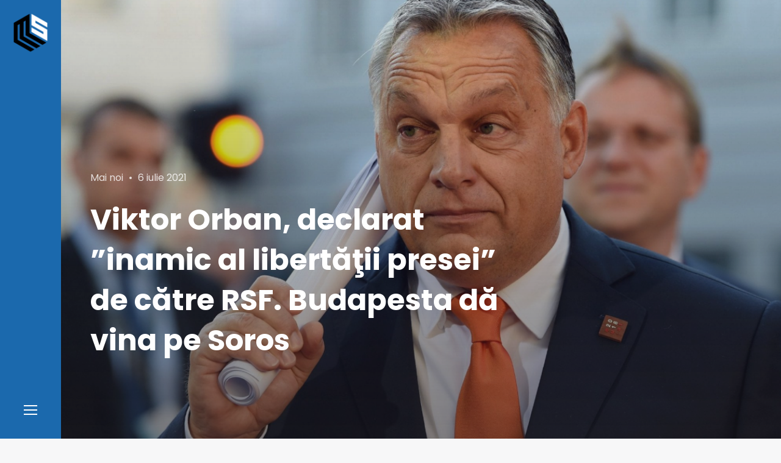

--- FILE ---
content_type: text/html; charset=UTF-8
request_url: https://mediastandard.ro/viktor-orban-declarat-inamic-al-libertatii-presei-de-catre-rsf-budapesta-da-vina-pe-soros/
body_size: 15212
content:
<!doctype html>
<html lang="ro-RO" class="no-js">
<head>
<!-- Global site tag (gtag.js) - Google Analytics -->
<script async src="https://www.googletagmanager.com/gtag/js?id=UA-113644352-1"></script>
<script>
  window.dataLayer = window.dataLayer || [];
  function gtag(){dataLayer.push(arguments);}
  gtag('js', new Date());

  gtag('config', 'UA-113644352-1');
</script>
	<meta charset="UTF-8">
	<meta name="viewport" content="width=device-width, initial-scale=1">
	<link rel="profile" href="http://gmpg.org/xfn/11">

	<script>(function(html){html.className = html.className.replace(/\bno-js\b/,'js')})(document.documentElement);</script>
<meta name='robots' content='index, follow, max-image-preview:large, max-snippet:-1, max-video-preview:-1' />
	<style>img:is([sizes="auto" i], [sizes^="auto," i]) { contain-intrinsic-size: 3000px 1500px }</style>
	
	<!-- This site is optimized with the Yoast SEO plugin v26.8 - https://yoast.com/product/yoast-seo-wordpress/ -->
	<title>Viktor Orban, declarat ”inamic al libertăţii presei” de către RSF. Budapesta dă vina pe Soros - MediaStandard.ro</title>
	<link rel="canonical" href="https://mediastandard.ro/viktor-orban-declarat-inamic-al-libertatii-presei-de-catre-rsf-budapesta-da-vina-pe-soros/" />
	<meta property="og:locale" content="ro_RO" />
	<meta property="og:type" content="article" />
	<meta property="og:title" content="Viktor Orban, declarat ”inamic al libertăţii presei” de către RSF. Budapesta dă vina pe Soros - MediaStandard.ro" />
	<meta property="og:description" content="Liderul de la Budapesta, Viktor Orban, a fost inclus de către organizația internațională pentru protejarea jurnaliștilor Reporters without Borders pe lista ”inamicilor libertății presei”. Astfel, el devine primul lider din UE inclus pe această listă a rușinii. RSF susține că de 11 de ani, de când se află la putere, Orban s-a folosit de legi &hellip; Citește mai mult &quot;Viktor Orban, declarat ”inamic al libertăţii presei” de către RSF. Budapesta dă vina pe Soros&quot;" />
	<meta property="og:url" content="https://mediastandard.ro/viktor-orban-declarat-inamic-al-libertatii-presei-de-catre-rsf-budapesta-da-vina-pe-soros/" />
	<meta property="og:site_name" content="MediaStandard.ro" />
	<meta property="article:publisher" content="https://www.facebook.com/MediaStandard.ro/" />
	<meta property="article:published_time" content="2021-07-06T07:02:23+00:00" />
	<meta property="article:modified_time" content="2021-07-07T07:43:20+00:00" />
	<meta property="og:image" content="https://mediastandard.ro/wp-content/uploads/2020/04/Viktor-Orban.jpg" />
	<meta property="og:image:width" content="2500" />
	<meta property="og:image:height" content="1700" />
	<meta property="og:image:type" content="image/jpeg" />
	<meta name="author" content="Alexandra Irina Minea" />
	<meta name="twitter:card" content="summary_large_image" />
	<meta name="twitter:label1" content="Scris de" />
	<meta name="twitter:data1" content="Alexandra Irina Minea" />
	<meta name="twitter:label2" content="Timp estimat pentru citire" />
	<meta name="twitter:data2" content="2 minute" />
	<script type="application/ld+json" class="yoast-schema-graph">{"@context":"https://schema.org","@graph":[{"@type":"Article","@id":"https://mediastandard.ro/viktor-orban-declarat-inamic-al-libertatii-presei-de-catre-rsf-budapesta-da-vina-pe-soros/#article","isPartOf":{"@id":"https://mediastandard.ro/viktor-orban-declarat-inamic-al-libertatii-presei-de-catre-rsf-budapesta-da-vina-pe-soros/"},"author":{"name":"Alexandra Irina Minea","@id":"https://mediastandard.ro/#/schema/person/d3f7ab43e643f4fe91bbfff6a142f4ad"},"headline":"Viktor Orban, declarat ”inamic al libertăţii presei” de către RSF. Budapesta dă vina pe Soros","datePublished":"2021-07-06T07:02:23+00:00","dateModified":"2021-07-07T07:43:20+00:00","mainEntityOfPage":{"@id":"https://mediastandard.ro/viktor-orban-declarat-inamic-al-libertatii-presei-de-catre-rsf-budapesta-da-vina-pe-soros/"},"wordCount":432,"commentCount":0,"publisher":{"@id":"https://mediastandard.ro/#organization"},"image":{"@id":"https://mediastandard.ro/viktor-orban-declarat-inamic-al-libertatii-presei-de-catre-rsf-budapesta-da-vina-pe-soros/#primaryimage"},"thumbnailUrl":"https://mediastandard.ro/wp-content/uploads/2020/04/Viktor-Orban.jpg","keywords":["George Soros","jurnalism","mass-media","rsf","Viktor Orban"],"articleSection":["Mai noi"],"inLanguage":"ro-RO","potentialAction":[{"@type":"CommentAction","name":"Comment","target":["https://mediastandard.ro/viktor-orban-declarat-inamic-al-libertatii-presei-de-catre-rsf-budapesta-da-vina-pe-soros/#respond"]}]},{"@type":"WebPage","@id":"https://mediastandard.ro/viktor-orban-declarat-inamic-al-libertatii-presei-de-catre-rsf-budapesta-da-vina-pe-soros/","url":"https://mediastandard.ro/viktor-orban-declarat-inamic-al-libertatii-presei-de-catre-rsf-budapesta-da-vina-pe-soros/","name":"Viktor Orban, declarat ”inamic al libertăţii presei” de către RSF. Budapesta dă vina pe Soros - MediaStandard.ro","isPartOf":{"@id":"https://mediastandard.ro/#website"},"primaryImageOfPage":{"@id":"https://mediastandard.ro/viktor-orban-declarat-inamic-al-libertatii-presei-de-catre-rsf-budapesta-da-vina-pe-soros/#primaryimage"},"image":{"@id":"https://mediastandard.ro/viktor-orban-declarat-inamic-al-libertatii-presei-de-catre-rsf-budapesta-da-vina-pe-soros/#primaryimage"},"thumbnailUrl":"https://mediastandard.ro/wp-content/uploads/2020/04/Viktor-Orban.jpg","datePublished":"2021-07-06T07:02:23+00:00","dateModified":"2021-07-07T07:43:20+00:00","breadcrumb":{"@id":"https://mediastandard.ro/viktor-orban-declarat-inamic-al-libertatii-presei-de-catre-rsf-budapesta-da-vina-pe-soros/#breadcrumb"},"inLanguage":"ro-RO","potentialAction":[{"@type":"ReadAction","target":["https://mediastandard.ro/viktor-orban-declarat-inamic-al-libertatii-presei-de-catre-rsf-budapesta-da-vina-pe-soros/"]}]},{"@type":"ImageObject","inLanguage":"ro-RO","@id":"https://mediastandard.ro/viktor-orban-declarat-inamic-al-libertatii-presei-de-catre-rsf-budapesta-da-vina-pe-soros/#primaryimage","url":"https://mediastandard.ro/wp-content/uploads/2020/04/Viktor-Orban.jpg","contentUrl":"https://mediastandard.ro/wp-content/uploads/2020/04/Viktor-Orban.jpg","width":2500,"height":1700},{"@type":"BreadcrumbList","@id":"https://mediastandard.ro/viktor-orban-declarat-inamic-al-libertatii-presei-de-catre-rsf-budapesta-da-vina-pe-soros/#breadcrumb","itemListElement":[{"@type":"ListItem","position":1,"name":"Prima pagină","item":"https://mediastandard.ro/"},{"@type":"ListItem","position":2,"name":"Articole","item":"https://mediastandard.ro/articole/"},{"@type":"ListItem","position":3,"name":"Viktor Orban, declarat ”inamic al libertăţii presei” de către RSF. Budapesta dă vina pe Soros"}]},{"@type":"WebSite","@id":"https://mediastandard.ro/#website","url":"https://mediastandard.ro/","name":"MediaStandard.ro","description":"Știri. Informație. Opinie. Analiză.","publisher":{"@id":"https://mediastandard.ro/#organization"},"potentialAction":[{"@type":"SearchAction","target":{"@type":"EntryPoint","urlTemplate":"https://mediastandard.ro/?s={search_term_string}"},"query-input":{"@type":"PropertyValueSpecification","valueRequired":true,"valueName":"search_term_string"}}],"inLanguage":"ro-RO"},{"@type":"Organization","@id":"https://mediastandard.ro/#organization","name":"MediaStandard","url":"https://mediastandard.ro/","logo":{"@type":"ImageObject","inLanguage":"ro-RO","@id":"https://mediastandard.ro/#/schema/logo/image/","url":"https://mediastandard.ro/wp-content/uploads/2018/02/cropped-MS_small.png","contentUrl":"https://mediastandard.ro/wp-content/uploads/2018/02/cropped-MS_small.png","width":63,"height":72,"caption":"MediaStandard"},"image":{"@id":"https://mediastandard.ro/#/schema/logo/image/"},"sameAs":["https://www.facebook.com/MediaStandard.ro/"]},{"@type":"Person","@id":"https://mediastandard.ro/#/schema/person/d3f7ab43e643f4fe91bbfff6a142f4ad","name":"Alexandra Irina Minea","url":"https://mediastandard.ro/author/alexandra/"}]}</script>
	<!-- / Yoast SEO plugin. -->


<link rel='dns-prefetch' href='//connect.facebook.net' />
<link rel='dns-prefetch' href='//fonts.googleapis.com' />
<link href='https://fonts.gstatic.com' crossorigin rel='preconnect' />
<link rel="alternate" type="application/rss+xml" title="MediaStandard.ro &raquo; Flux" href="https://mediastandard.ro/feed/" />
<link rel="alternate" type="application/rss+xml" title="MediaStandard.ro &raquo; Flux comentarii" href="https://mediastandard.ro/comments/feed/" />
<link rel="alternate" type="application/rss+xml" title="Flux comentarii MediaStandard.ro &raquo; Viktor Orban, declarat ”inamic al libertăţii presei” de către RSF. Budapesta dă vina pe Soros" href="https://mediastandard.ro/viktor-orban-declarat-inamic-al-libertatii-presei-de-catre-rsf-budapesta-da-vina-pe-soros/feed/" />
<script type="text/javascript">
/* <![CDATA[ */
window._wpemojiSettings = {"baseUrl":"https:\/\/s.w.org\/images\/core\/emoji\/16.0.1\/72x72\/","ext":".png","svgUrl":"https:\/\/s.w.org\/images\/core\/emoji\/16.0.1\/svg\/","svgExt":".svg","source":{"concatemoji":"https:\/\/mediastandard.ro\/wp-includes\/js\/wp-emoji-release.min.js?ver=6.8.3"}};
/*! This file is auto-generated */
!function(s,n){var o,i,e;function c(e){try{var t={supportTests:e,timestamp:(new Date).valueOf()};sessionStorage.setItem(o,JSON.stringify(t))}catch(e){}}function p(e,t,n){e.clearRect(0,0,e.canvas.width,e.canvas.height),e.fillText(t,0,0);var t=new Uint32Array(e.getImageData(0,0,e.canvas.width,e.canvas.height).data),a=(e.clearRect(0,0,e.canvas.width,e.canvas.height),e.fillText(n,0,0),new Uint32Array(e.getImageData(0,0,e.canvas.width,e.canvas.height).data));return t.every(function(e,t){return e===a[t]})}function u(e,t){e.clearRect(0,0,e.canvas.width,e.canvas.height),e.fillText(t,0,0);for(var n=e.getImageData(16,16,1,1),a=0;a<n.data.length;a++)if(0!==n.data[a])return!1;return!0}function f(e,t,n,a){switch(t){case"flag":return n(e,"\ud83c\udff3\ufe0f\u200d\u26a7\ufe0f","\ud83c\udff3\ufe0f\u200b\u26a7\ufe0f")?!1:!n(e,"\ud83c\udde8\ud83c\uddf6","\ud83c\udde8\u200b\ud83c\uddf6")&&!n(e,"\ud83c\udff4\udb40\udc67\udb40\udc62\udb40\udc65\udb40\udc6e\udb40\udc67\udb40\udc7f","\ud83c\udff4\u200b\udb40\udc67\u200b\udb40\udc62\u200b\udb40\udc65\u200b\udb40\udc6e\u200b\udb40\udc67\u200b\udb40\udc7f");case"emoji":return!a(e,"\ud83e\udedf")}return!1}function g(e,t,n,a){var r="undefined"!=typeof WorkerGlobalScope&&self instanceof WorkerGlobalScope?new OffscreenCanvas(300,150):s.createElement("canvas"),o=r.getContext("2d",{willReadFrequently:!0}),i=(o.textBaseline="top",o.font="600 32px Arial",{});return e.forEach(function(e){i[e]=t(o,e,n,a)}),i}function t(e){var t=s.createElement("script");t.src=e,t.defer=!0,s.head.appendChild(t)}"undefined"!=typeof Promise&&(o="wpEmojiSettingsSupports",i=["flag","emoji"],n.supports={everything:!0,everythingExceptFlag:!0},e=new Promise(function(e){s.addEventListener("DOMContentLoaded",e,{once:!0})}),new Promise(function(t){var n=function(){try{var e=JSON.parse(sessionStorage.getItem(o));if("object"==typeof e&&"number"==typeof e.timestamp&&(new Date).valueOf()<e.timestamp+604800&&"object"==typeof e.supportTests)return e.supportTests}catch(e){}return null}();if(!n){if("undefined"!=typeof Worker&&"undefined"!=typeof OffscreenCanvas&&"undefined"!=typeof URL&&URL.createObjectURL&&"undefined"!=typeof Blob)try{var e="postMessage("+g.toString()+"("+[JSON.stringify(i),f.toString(),p.toString(),u.toString()].join(",")+"));",a=new Blob([e],{type:"text/javascript"}),r=new Worker(URL.createObjectURL(a),{name:"wpTestEmojiSupports"});return void(r.onmessage=function(e){c(n=e.data),r.terminate(),t(n)})}catch(e){}c(n=g(i,f,p,u))}t(n)}).then(function(e){for(var t in e)n.supports[t]=e[t],n.supports.everything=n.supports.everything&&n.supports[t],"flag"!==t&&(n.supports.everythingExceptFlag=n.supports.everythingExceptFlag&&n.supports[t]);n.supports.everythingExceptFlag=n.supports.everythingExceptFlag&&!n.supports.flag,n.DOMReady=!1,n.readyCallback=function(){n.DOMReady=!0}}).then(function(){return e}).then(function(){var e;n.supports.everything||(n.readyCallback(),(e=n.source||{}).concatemoji?t(e.concatemoji):e.wpemoji&&e.twemoji&&(t(e.twemoji),t(e.wpemoji)))}))}((window,document),window._wpemojiSettings);
/* ]]> */
</script>
<style id='wp-emoji-styles-inline-css' type='text/css'>

	img.wp-smiley, img.emoji {
		display: inline !important;
		border: none !important;
		box-shadow: none !important;
		height: 1em !important;
		width: 1em !important;
		margin: 0 0.07em !important;
		vertical-align: -0.1em !important;
		background: none !important;
		padding: 0 !important;
	}
</style>
<link rel='stylesheet' id='wp-block-library-css' href='https://mediastandard.ro/wp-includes/css/dist/block-library/style.min.css?ver=6.8.3' type='text/css' media='all' />
<style id='classic-theme-styles-inline-css' type='text/css'>
/*! This file is auto-generated */
.wp-block-button__link{color:#fff;background-color:#32373c;border-radius:9999px;box-shadow:none;text-decoration:none;padding:calc(.667em + 2px) calc(1.333em + 2px);font-size:1.125em}.wp-block-file__button{background:#32373c;color:#fff;text-decoration:none}
</style>
<style id='global-styles-inline-css' type='text/css'>
:root{--wp--preset--aspect-ratio--square: 1;--wp--preset--aspect-ratio--4-3: 4/3;--wp--preset--aspect-ratio--3-4: 3/4;--wp--preset--aspect-ratio--3-2: 3/2;--wp--preset--aspect-ratio--2-3: 2/3;--wp--preset--aspect-ratio--16-9: 16/9;--wp--preset--aspect-ratio--9-16: 9/16;--wp--preset--color--black: #000000;--wp--preset--color--cyan-bluish-gray: #abb8c3;--wp--preset--color--white: #ffffff;--wp--preset--color--pale-pink: #f78da7;--wp--preset--color--vivid-red: #cf2e2e;--wp--preset--color--luminous-vivid-orange: #ff6900;--wp--preset--color--luminous-vivid-amber: #fcb900;--wp--preset--color--light-green-cyan: #7bdcb5;--wp--preset--color--vivid-green-cyan: #00d084;--wp--preset--color--pale-cyan-blue: #8ed1fc;--wp--preset--color--vivid-cyan-blue: #0693e3;--wp--preset--color--vivid-purple: #9b51e0;--wp--preset--gradient--vivid-cyan-blue-to-vivid-purple: linear-gradient(135deg,rgba(6,147,227,1) 0%,rgb(155,81,224) 100%);--wp--preset--gradient--light-green-cyan-to-vivid-green-cyan: linear-gradient(135deg,rgb(122,220,180) 0%,rgb(0,208,130) 100%);--wp--preset--gradient--luminous-vivid-amber-to-luminous-vivid-orange: linear-gradient(135deg,rgba(252,185,0,1) 0%,rgba(255,105,0,1) 100%);--wp--preset--gradient--luminous-vivid-orange-to-vivid-red: linear-gradient(135deg,rgba(255,105,0,1) 0%,rgb(207,46,46) 100%);--wp--preset--gradient--very-light-gray-to-cyan-bluish-gray: linear-gradient(135deg,rgb(238,238,238) 0%,rgb(169,184,195) 100%);--wp--preset--gradient--cool-to-warm-spectrum: linear-gradient(135deg,rgb(74,234,220) 0%,rgb(151,120,209) 20%,rgb(207,42,186) 40%,rgb(238,44,130) 60%,rgb(251,105,98) 80%,rgb(254,248,76) 100%);--wp--preset--gradient--blush-light-purple: linear-gradient(135deg,rgb(255,206,236) 0%,rgb(152,150,240) 100%);--wp--preset--gradient--blush-bordeaux: linear-gradient(135deg,rgb(254,205,165) 0%,rgb(254,45,45) 50%,rgb(107,0,62) 100%);--wp--preset--gradient--luminous-dusk: linear-gradient(135deg,rgb(255,203,112) 0%,rgb(199,81,192) 50%,rgb(65,88,208) 100%);--wp--preset--gradient--pale-ocean: linear-gradient(135deg,rgb(255,245,203) 0%,rgb(182,227,212) 50%,rgb(51,167,181) 100%);--wp--preset--gradient--electric-grass: linear-gradient(135deg,rgb(202,248,128) 0%,rgb(113,206,126) 100%);--wp--preset--gradient--midnight: linear-gradient(135deg,rgb(2,3,129) 0%,rgb(40,116,252) 100%);--wp--preset--font-size--small: 13px;--wp--preset--font-size--medium: 20px;--wp--preset--font-size--large: 36px;--wp--preset--font-size--x-large: 42px;--wp--preset--spacing--20: 0.44rem;--wp--preset--spacing--30: 0.67rem;--wp--preset--spacing--40: 1rem;--wp--preset--spacing--50: 1.5rem;--wp--preset--spacing--60: 2.25rem;--wp--preset--spacing--70: 3.38rem;--wp--preset--spacing--80: 5.06rem;--wp--preset--shadow--natural: 6px 6px 9px rgba(0, 0, 0, 0.2);--wp--preset--shadow--deep: 12px 12px 50px rgba(0, 0, 0, 0.4);--wp--preset--shadow--sharp: 6px 6px 0px rgba(0, 0, 0, 0.2);--wp--preset--shadow--outlined: 6px 6px 0px -3px rgba(255, 255, 255, 1), 6px 6px rgba(0, 0, 0, 1);--wp--preset--shadow--crisp: 6px 6px 0px rgba(0, 0, 0, 1);}:where(.is-layout-flex){gap: 0.5em;}:where(.is-layout-grid){gap: 0.5em;}body .is-layout-flex{display: flex;}.is-layout-flex{flex-wrap: wrap;align-items: center;}.is-layout-flex > :is(*, div){margin: 0;}body .is-layout-grid{display: grid;}.is-layout-grid > :is(*, div){margin: 0;}:where(.wp-block-columns.is-layout-flex){gap: 2em;}:where(.wp-block-columns.is-layout-grid){gap: 2em;}:where(.wp-block-post-template.is-layout-flex){gap: 1.25em;}:where(.wp-block-post-template.is-layout-grid){gap: 1.25em;}.has-black-color{color: var(--wp--preset--color--black) !important;}.has-cyan-bluish-gray-color{color: var(--wp--preset--color--cyan-bluish-gray) !important;}.has-white-color{color: var(--wp--preset--color--white) !important;}.has-pale-pink-color{color: var(--wp--preset--color--pale-pink) !important;}.has-vivid-red-color{color: var(--wp--preset--color--vivid-red) !important;}.has-luminous-vivid-orange-color{color: var(--wp--preset--color--luminous-vivid-orange) !important;}.has-luminous-vivid-amber-color{color: var(--wp--preset--color--luminous-vivid-amber) !important;}.has-light-green-cyan-color{color: var(--wp--preset--color--light-green-cyan) !important;}.has-vivid-green-cyan-color{color: var(--wp--preset--color--vivid-green-cyan) !important;}.has-pale-cyan-blue-color{color: var(--wp--preset--color--pale-cyan-blue) !important;}.has-vivid-cyan-blue-color{color: var(--wp--preset--color--vivid-cyan-blue) !important;}.has-vivid-purple-color{color: var(--wp--preset--color--vivid-purple) !important;}.has-black-background-color{background-color: var(--wp--preset--color--black) !important;}.has-cyan-bluish-gray-background-color{background-color: var(--wp--preset--color--cyan-bluish-gray) !important;}.has-white-background-color{background-color: var(--wp--preset--color--white) !important;}.has-pale-pink-background-color{background-color: var(--wp--preset--color--pale-pink) !important;}.has-vivid-red-background-color{background-color: var(--wp--preset--color--vivid-red) !important;}.has-luminous-vivid-orange-background-color{background-color: var(--wp--preset--color--luminous-vivid-orange) !important;}.has-luminous-vivid-amber-background-color{background-color: var(--wp--preset--color--luminous-vivid-amber) !important;}.has-light-green-cyan-background-color{background-color: var(--wp--preset--color--light-green-cyan) !important;}.has-vivid-green-cyan-background-color{background-color: var(--wp--preset--color--vivid-green-cyan) !important;}.has-pale-cyan-blue-background-color{background-color: var(--wp--preset--color--pale-cyan-blue) !important;}.has-vivid-cyan-blue-background-color{background-color: var(--wp--preset--color--vivid-cyan-blue) !important;}.has-vivid-purple-background-color{background-color: var(--wp--preset--color--vivid-purple) !important;}.has-black-border-color{border-color: var(--wp--preset--color--black) !important;}.has-cyan-bluish-gray-border-color{border-color: var(--wp--preset--color--cyan-bluish-gray) !important;}.has-white-border-color{border-color: var(--wp--preset--color--white) !important;}.has-pale-pink-border-color{border-color: var(--wp--preset--color--pale-pink) !important;}.has-vivid-red-border-color{border-color: var(--wp--preset--color--vivid-red) !important;}.has-luminous-vivid-orange-border-color{border-color: var(--wp--preset--color--luminous-vivid-orange) !important;}.has-luminous-vivid-amber-border-color{border-color: var(--wp--preset--color--luminous-vivid-amber) !important;}.has-light-green-cyan-border-color{border-color: var(--wp--preset--color--light-green-cyan) !important;}.has-vivid-green-cyan-border-color{border-color: var(--wp--preset--color--vivid-green-cyan) !important;}.has-pale-cyan-blue-border-color{border-color: var(--wp--preset--color--pale-cyan-blue) !important;}.has-vivid-cyan-blue-border-color{border-color: var(--wp--preset--color--vivid-cyan-blue) !important;}.has-vivid-purple-border-color{border-color: var(--wp--preset--color--vivid-purple) !important;}.has-vivid-cyan-blue-to-vivid-purple-gradient-background{background: var(--wp--preset--gradient--vivid-cyan-blue-to-vivid-purple) !important;}.has-light-green-cyan-to-vivid-green-cyan-gradient-background{background: var(--wp--preset--gradient--light-green-cyan-to-vivid-green-cyan) !important;}.has-luminous-vivid-amber-to-luminous-vivid-orange-gradient-background{background: var(--wp--preset--gradient--luminous-vivid-amber-to-luminous-vivid-orange) !important;}.has-luminous-vivid-orange-to-vivid-red-gradient-background{background: var(--wp--preset--gradient--luminous-vivid-orange-to-vivid-red) !important;}.has-very-light-gray-to-cyan-bluish-gray-gradient-background{background: var(--wp--preset--gradient--very-light-gray-to-cyan-bluish-gray) !important;}.has-cool-to-warm-spectrum-gradient-background{background: var(--wp--preset--gradient--cool-to-warm-spectrum) !important;}.has-blush-light-purple-gradient-background{background: var(--wp--preset--gradient--blush-light-purple) !important;}.has-blush-bordeaux-gradient-background{background: var(--wp--preset--gradient--blush-bordeaux) !important;}.has-luminous-dusk-gradient-background{background: var(--wp--preset--gradient--luminous-dusk) !important;}.has-pale-ocean-gradient-background{background: var(--wp--preset--gradient--pale-ocean) !important;}.has-electric-grass-gradient-background{background: var(--wp--preset--gradient--electric-grass) !important;}.has-midnight-gradient-background{background: var(--wp--preset--gradient--midnight) !important;}.has-small-font-size{font-size: var(--wp--preset--font-size--small) !important;}.has-medium-font-size{font-size: var(--wp--preset--font-size--medium) !important;}.has-large-font-size{font-size: var(--wp--preset--font-size--large) !important;}.has-x-large-font-size{font-size: var(--wp--preset--font-size--x-large) !important;}
:where(.wp-block-post-template.is-layout-flex){gap: 1.25em;}:where(.wp-block-post-template.is-layout-grid){gap: 1.25em;}
:where(.wp-block-columns.is-layout-flex){gap: 2em;}:where(.wp-block-columns.is-layout-grid){gap: 2em;}
:root :where(.wp-block-pullquote){font-size: 1.5em;line-height: 1.6;}
</style>
<link rel='stylesheet' id='contact-form-7-css' href='https://mediastandard.ro/wp-content/plugins/contact-form-7/includes/css/styles.css?ver=6.1.4' type='text/css' media='all' />
<link rel='stylesheet' id='spu-public-css-css' href='https://mediastandard.ro/wp-content/plugins/popups/public/assets/css/public.css?ver=1.9.3.8' type='text/css' media='all' />
<link rel='stylesheet' id='sojka-fonts-css' href='https://fonts.googleapis.com/css?family=Muli%3A400%2C400i%2C700%2C700i%7CPoppins%3A400%2C400i%2C500%2C500i%2C600%2C600i%2C700%2C700i&#038;subset=latin' type='text/css' media='all' />
<link rel='stylesheet' id='font-awesome-css' href='https://mediastandard.ro/wp-content/themes/mediaS/assets/vendor/font-awesome/css/fontawesome-all.min.css?ver=5.0.9' type='text/css' media='all' />
<link rel='stylesheet' id='ionicons-css' href='https://mediastandard.ro/wp-content/themes/mediaS/assets/vendor/ionicons/css/ionicons.min.css?ver=2.0.0' type='text/css' media='all' />
<link rel='stylesheet' id='sojka-style-css' href='https://mediastandard.ro/wp-content/themes/mediaS/style.css?ver=6.8.3' type='text/css' media='all' />
<style id='sojka-style-inline-css' type='text/css'>

		/* Custom Accent Color */
		:root {
			--accent__Color: #1b69ad;
		}
	

		/* Custom Info Color */
		:root {
			--info__Color: #1b69ad;
		}
	

		/* Custom Header Navbar Background Color */
		.header {
			--header-navbar__BackgroundColor: #1b69ad;
		}
	
</style>
<link rel='stylesheet' id='slick-css' href='https://mediastandard.ro/wp-content/themes/mediaS/assets/vendor/slick/slick.css?ver=1.8.0' type='text/css' media='all' />
<link rel='stylesheet' id='sojka-contact-form-style-css' href='https://mediastandard.ro/wp-content/themes/mediaS/assets/css/contact-form.css?ver=6.8.3' type='text/css' media='all' />
<link rel='stylesheet' id='recent-posts-widget-with-thumbnails-public-style-css' href='https://mediastandard.ro/wp-content/plugins/recent-posts-widget-with-thumbnails/public.css?ver=7.1.1' type='text/css' media='all' />
<script type="text/javascript" src="https://mediastandard.ro/wp-includes/js/jquery/jquery.min.js?ver=3.7.1" id="jquery-core-js"></script>
<script type="text/javascript" src="https://mediastandard.ro/wp-includes/js/jquery/jquery-migrate.min.js?ver=3.4.1" id="jquery-migrate-js"></script>
<script type="text/javascript" src="//connect.facebook.net/ro_RO/sdk.js#xfbml=1&amp;version=v2.3" id="spu-facebook-js"></script>
<link rel="https://api.w.org/" href="https://mediastandard.ro/wp-json/" /><link rel="alternate" title="JSON" type="application/json" href="https://mediastandard.ro/wp-json/wp/v2/posts/15581" /><link rel="EditURI" type="application/rsd+xml" title="RSD" href="https://mediastandard.ro/xmlrpc.php?rsd" />
<meta name="generator" content="WordPress 6.8.3" />
<link rel='shortlink' href='https://mediastandard.ro/?p=15581' />
<link rel="alternate" title="oEmbed (JSON)" type="application/json+oembed" href="https://mediastandard.ro/wp-json/oembed/1.0/embed?url=https%3A%2F%2Fmediastandard.ro%2Fviktor-orban-declarat-inamic-al-libertatii-presei-de-catre-rsf-budapesta-da-vina-pe-soros%2F" />
<link rel="alternate" title="oEmbed (XML)" type="text/xml+oembed" href="https://mediastandard.ro/wp-json/oembed/1.0/embed?url=https%3A%2F%2Fmediastandard.ro%2Fviktor-orban-declarat-inamic-al-libertatii-presei-de-catre-rsf-budapesta-da-vina-pe-soros%2F&#038;format=xml" />
<link rel="pingback" href="https://mediastandard.ro/xmlrpc.php">		<style type="text/css" id="wp-custom-css">
			.custom-logo-link {
    padding: 20px;
}

.custom-logo {
    width: auto;
    max-width: 4.25rem;
    max-height: 4.25rem;
}
		</style>
		</head>

<body class="wp-singular post-template-default single single-post postid-15581 single-format-standard wp-custom-logo wp-theme-mediaS layout--wide sidebar--right color-scheme--default" itemscope="itemscope" itemtype="http://schema.org/WebPage">

		<a class="skip-link screen-reader-text" href="#content">Skip to content</a>
		
<div id="page" class="site">
	<header id="masthead" class="header">

		
<div class="header__navbar navbar">

	
<div class="navbar__branding">
				<p class="navbar__custom-logo" itemprop="publisher" itemscope="" itemtype="https://schema.org/Organization">
				<meta itemprop="name" content="MediaStandard.ro">
				<a href="https://mediastandard.ro/" class="custom-logo-link" rel="home"><img width="63" height="72" src="https://mediastandard.ro/wp-content/uploads/2018/02/cropped-MS_small.png" class="custom-logo" alt="MediaStandard.ro" decoding="async" /></a>			</p>
		</div><!-- .header__branding -->

<div id="navbar-toggle-button" class="navbar__button--toggle">
	<button class="button--toggle">
		<span class="screen-reader-text">Sidebar</span>
		<span class="icon-bar"></span>
		<span class="icon-bar"></span>
		<span class="icon-bar"></span>
	</button>
</div><!-- #navbar-toggle-button -->

</div><!-- .header__navbar -->

<aside id="header-sidebar" class="header__sidebar">
	
		<div class="site__branding">
							<h2 class="site__title"><span class="site__name">MediaStandard.ro</span></h2>
			
							<p class="site__description">Știri. Informație. Opinie. Analiză.</p>
			
<nav id="social-navigation" class="social-navigation" aria-label="Social Links Menu">
	<div class="menu-social-menu-container"><ul id="menu-social-menu" class="menu--social"><li id="menu-item-7888" class="menu-item menu-item-type-custom menu-item-object-custom menu-item-7888"><a href="https://www.facebook.com/MediaStandard.ro"><span class="screen-reader-text">Facebook</span></a></li>
</ul></div></nav><!-- .social-navigation -->
		</div><!-- .site__branding -->

	
<nav id="header-menu" class="header__menu" aria-label="Header Menu">
	<h2 class="menu__title">Navigation</h2>

	<div class="menu-main-container"><ul id="menu-primary" class="header__menu--primary"><li id="menu-item-8092" class="menu-item menu-item-type-taxonomy menu-item-object-category current-post-ancestor current-menu-parent current-post-parent menu-item-8092"><a href="https://mediastandard.ro/categorie/mai-noi/">Mai noi</a></li>
<li id="menu-item-8093" class="menu-item menu-item-type-taxonomy menu-item-object-category menu-item-8093"><a href="https://mediastandard.ro/categorie/mai-vechi/">Mai vechi</a></li>
<li id="menu-item-8097" class="menu-item menu-item-type-taxonomy menu-item-object-category menu-item-8097"><a href="https://mediastandard.ro/categorie/pe-alese/">Pe alese</a></li>
</ul></div>
	<ul id="menu-secondary" class="header__menu--secondary">
		<li id="menu-item-search" class="menu-item menu-item--search">
			<a href="#">
				<span>Caută</span>
			</a>
		</li>
			</ul>
</nav><!-- .header__menu -->

</aside><!-- .header__sidebar -->

	</header><!-- #masthead -->

	<div id="content" class="content">

		
<div id="content-area" class="content-area">
	<main id="primary" class="main-content">

		
<article id="post-15581" class="post-15581 post type-post status-publish format-standard has-post-thumbnail hentry category-mai-noi tag-george-soros tag-jurnalism tag-mass-media tag-rsf tag-viktor-orban">
	<header class="entry__header">
		
			<div class="post-thumbnail">
				<img width="1920" height="1306" src="https://mediastandard.ro/wp-content/uploads/2020/04/Viktor-Orban-1920x1306.jpg" class="attachment-post-thumbnail size-post-thumbnail wp-post-image" alt="" sizes="100vw" decoding="async" fetchpriority="high" srcset="https://mediastandard.ro/wp-content/uploads/2020/04/Viktor-Orban-1920x1306.jpg 1920w, https://mediastandard.ro/wp-content/uploads/2020/04/Viktor-Orban-300x204.jpg 300w, https://mediastandard.ro/wp-content/uploads/2020/04/Viktor-Orban-768x522.jpg 768w, https://mediastandard.ro/wp-content/uploads/2020/04/Viktor-Orban-1024x696.jpg 1024w" />			</div><!-- .post-thumbnail -->

		
		<div class="container">
			<div class="entry__wrapper">
				<div class="entry__meta"><span class="cat-links"><span class="screen-reader-text">Categories </span><a href="https://mediastandard.ro/categorie/mai-noi/" rel="category tag">Mai noi</a></span><span class="posted-on"><span class="screen-reader-text">Posted on </span><a href="https://mediastandard.ro/viktor-orban-declarat-inamic-al-libertatii-presei-de-catre-rsf-budapesta-da-vina-pe-soros/" rel="bookmark"><time class="entry__date published" datetime="2021-07-06T10:02:23+03:00">6 iulie 2021</time><time class="updated" datetime="2021-07-07T10:43:20+03:00">7 iulie 2021</time></a></span></div><!-- .entry__meta --><h1 class="entry__title">Viktor Orban, declarat ”inamic al libertăţii presei” de către RSF. Budapesta dă vina pe Soros</h1>			</div><!-- .entry__wrapper -->
		</div><!-- .container -->
	</header><!-- .entry__header -->

	<div class="entry__container">
		<div class="container">
			<div class="entry__wrapper">
				
				<div class="entry__body">
					<div class="entry__content">
						<p>Liderul de la Budapesta, Viktor Orban, a fost inclus de către organizația internațională pentru protejarea jurnaliștilor Reporters without Borders pe lista ”inamicilor libertății presei”. Astfel, el devine primul lider din UE inclus pe această listă a rușinii.</p>
<p>RSF susține că de 11 de ani, de când se află la putere, Orban s-a folosit de legi și cunoscuți pentru a controla mass-media. <em>„Radiodifuzorii publici au fost centralizaţi în holdingul media de stat MTVA, din care face parte şi unica agenţie de presă unhară, MTI”</em>, se arată pe <a href="https://rsf.org/en/predator/viktor-orban" target="_blank" rel="noopener">pagina organizației</a>.</p>
<p>Printre metodele folosite de premierul ungar și Fidesz, partidul său, se numără apelul la clientela politică, discreditarea, intimidarea jurnaliștilor independenți.</p>
<p><em>„Datorită manevrelor politico-economice și achiziționării de companii media de către oligarhi apropiați de Fidesz, partidul de guvernământ, controlează acum 80% din peisajul media al țării. În partea de sus se află fundația Kesma, care deține aproximativ 500 de organizații media pro-guvernamentale”,</em> mai afirmă RSF.</p>
<p>Nu în ultimul rând, organizația constată că, în discursul public al liderului de la Budapesta, mass-media este descrisă ca fiind controlată extern.</p>
<h4><strong>Tot Soros e de vină</strong></h4>
<p>Într-un șir de postări pe Twitter publicate luni, ministrul ungar al justiţiei, Judit Varga, a încercat să discrediteze Reporters withou Borders, afirmând că miliardarul George Soros se află în spatele listei, întrucât acesta ar fi finanțat organizația în trecut, conform <a href="https://www.digi24.ro/stiri/externe/ue/budapesta-includerea-lui-viktor-orban-in-randul-pradatorilor-presei-de-catre-reporteri-fara-frontiere-influentata-de-soros-1587019" target="_blank" rel="noopener">Digi24</a>.</p>
<p>Varga mai afirmă că descrierea făcută de RSF peisajului mediatic din Ungaria este nerealistă, întrucât <em>„Ungaria este una dintre puţinele state membre (ale UE) în care există un adevărat pluralism atât în presă, cât şi în dezbaterile ideologice, precum şi în opinia publică”. </em>Mai mult, ministrul susține că RSF ar fi trebuit să precizeze că<em> „în Europa Occidentală sunt eliminate activ opiniile conservatoare”.</em></p>
<p>Judit Varga nu este singurul oficial ungar care a reacționat ca urmare a publicării listei. Purtătorul de cuvânt al Ministerului de Externe, Zoltán Kovács, a susţinut că <em>„Reporteri fără Frontiere (RSF) ar trebui să-şi schimbe numele în «Fake News fără Frontiere»”.</em></p>
<p><em>„</em><span lang="ro-RO"><em>Nu este straniu că, în timp ce aceşti reporteri «independenţi» se bucură fericiţi de libertate şi securitate în minunata noastră ţară, îl numesc pe (Viktor) Orban «prădător» al libertăţii presei?”</em>, este mesajul publicat de acesta pe Twitter. </span></p>
					</div><!-- .entry__content -->

					<footer class="entry__footer"><span class="tags-links">Etichete: <a href="https://mediastandard.ro/eticheta/george-soros/" rel="tag">George Soros</a>, <a href="https://mediastandard.ro/eticheta/jurnalism/" rel="tag">jurnalism</a>, <a href="https://mediastandard.ro/eticheta/mass-media/" rel="tag">mass-media</a>, <a href="https://mediastandard.ro/eticheta/rsf/" rel="tag">rsf</a>, <a href="https://mediastandard.ro/eticheta/viktor-orban/" rel="tag">Viktor Orban</a></span><span class="byline"> <span class="author vcard"><a class="url fn n" href="https://mediastandard.ro/author/alexandra/">Alexandra Irina Minea</a></span></span></footer><!-- .entry__footer -->				</div><!-- .entry__body -->

							</div><!-- .entry__wrapper -->

			
<aside id="secondary" class="sidebar sidebar--sticky">
	<div class="widget-area">
		<section id="search-3" class="widget widget_search"><h2 class="widget-title">Caută pe MediaStandard.ro</h2>
<form role="search" method="get" class="search-form" action="https://mediastandard.ro/">
	<label for="search-form-697c7496674d0">
		<span class="screen-reader-text">Caută:</span>
	</label>
	<input type="search" id="search-form-697c7496674d0" class="search-form__field" placeholder="Caută &hellip;" value="" name="s" />
	<button type="submit" class="search-form__submit"><span class="screen-reader-text">Caută</span></button>
</form>
</section><section id="recent-posts-widget-with-thumbnails-3" class="widget recent-posts-widget-with-thumbnails">
<div id="rpwwt-recent-posts-widget-with-thumbnails-3" class="rpwwt-widget">
<h2 class="widget-title">Pe alese</h2>
	<ul>
		<li><a href="https://mediastandard.ro/ce-inseamna-filmarea-pe-ascuns-a-jurnalistilor-digi24-de-catre-un-candidat-la-presedintie/"><img width="130" height="130" src="https://mediastandard.ro/wp-content/uploads/2025/05/Untitled-150x150.png" class="attachment-130x130 size-130x130 wp-post-image" alt="" decoding="async" /><span class="rpwwt-post-title">Ce înseamnă filmarea pe ascuns a jurnaliștilor Digi24 de către un candidat la președinție</span></a></li>
		<li><a href="https://mediastandard.ro/pana-de-curent-din-peninsula-iberica-motiv-de-fake-news-la-nivel-european/"><img width="130" height="130" src="https://mediastandard.ro/wp-content/uploads/2025/05/baniithumb-1-7-150x150.png" class="attachment-130x130 size-130x130 wp-post-image" alt="" decoding="async" loading="lazy" /><span class="rpwwt-post-title">Pana de curent din Peninsula Iberică, motiv de fake news la nivel european</span></a></li>
		<li><a href="https://mediastandard.ro/teorii-ale-conspiratiei-despre-moartea-papei-francisc/"><img width="130" height="130" src="https://mediastandard.ro/wp-content/uploads/2025/04/baniithumb-1-5-150x150.png" class="attachment-130x130 size-130x130 wp-post-image" alt="" decoding="async" loading="lazy" /><span class="rpwwt-post-title">Teorii ale conspirației despre moartea Papei Francisc</span></a></li>
		<li><a href="https://mediastandard.ro/inregistrarea-audio-in-care-jd-vance-il-critica-pe-elon-musk-este-falsa/"><img width="130" height="130" src="https://mediastandard.ro/wp-content/uploads/2025/04/baniithumb-1-3-150x150.png" class="attachment-130x130 size-130x130 wp-post-image" alt="" decoding="async" loading="lazy" /><span class="rpwwt-post-title">Înregistrarea audio în care JD Vance îl critică pe Elon Musk este falsă</span></a></li>
		<li><a href="https://mediastandard.ro/cutremurul-din-myanmar-folosit-pentru-continut-fals-ai-ul-noua-unealta-a-manipularii/"><img width="130" height="130" src="https://mediastandard.ro/wp-content/uploads/2025/04/baniithumb-1-1-150x150.png" class="attachment-130x130 size-130x130 wp-post-image" alt="" decoding="async" loading="lazy" /><span class="rpwwt-post-title">Cutremurul din Myanmar, folosit pentru conținut fals: AI-ul, noua unealtă a manipulării</span></a></li>
	</ul>
</div><!-- .rpwwt-widget -->
</section>	</div><!-- .widget-area -->
</aside><!-- #secondary -->
		</div><!-- .container -->
	</div><!-- .entry__container -->
</article><!-- #post-15581 -->

<div id="comments" class="comments-area">
	<div class="container">
		<div class="comments-wrapper">
				<div id="respond" class="comment-respond">
		<h2 id="reply-title" class="comment-reply-title">Lasă un răspuns <small><a rel="nofollow" id="cancel-comment-reply-link" href="/viktor-orban-declarat-inamic-al-libertatii-presei-de-catre-rsf-budapesta-da-vina-pe-soros/#respond" style="display:none;">Anulează răspunsul</a></small></h2><form action="https://mediastandard.ro/wp-comments-post.php" method="post" id="commentform" class="comment-form"><p class="comment-notes"><span id="email-notes">Adresa ta de email nu va fi publicată.</span> <span class="required-field-message">Câmpurile obligatorii sunt marcate cu <span class="required">*</span></span></p><p class="comment-form-comment"><label for="comment">Comentariu <span class="required">*</span></label> <textarea id="comment" name="comment" cols="45" rows="8" maxlength="65525" required></textarea></p><p class="comment-form-author"><label for="author">Nume <span class="required">*</span></label> <input id="author" name="author" type="text" value="" size="30" maxlength="245" autocomplete="name" required /></p>
<p class="comment-form-email"><label for="email">Email <span class="required">*</span></label> <input id="email" name="email" type="email" value="" size="30" maxlength="100" aria-describedby="email-notes" autocomplete="email" required /></p>
<p class="comment-form-url"><label for="url">Site web</label> <input id="url" name="url" type="url" value="" size="30" maxlength="200" autocomplete="url" /></p>
	<script>document.addEventListener("DOMContentLoaded", function() { setTimeout(function(){ var e=document.getElementById("cf-turnstile-c-2606630172"); e&&!e.innerHTML.trim()&&(turnstile.remove("#cf-turnstile-c-2606630172"), turnstile.render("#cf-turnstile-c-2606630172", {sitekey:"0x4AAAAAAAV2gXAji3nLk8IJ"})); }, 100); });</script>
	<p class="form-submit"><span id="cf-turnstile-c-2606630172" class="cf-turnstile cf-turnstile-comments" data-action="wordpress-comment" data-callback="" data-sitekey="0x4AAAAAAAV2gXAji3nLk8IJ" data-theme="auto" data-language="auto" data-appearance="interaction-only" data-size="" data-retry="auto" data-retry-interval="1000"></span><br class="cf-turnstile-br cf-turnstile-br-comments"><input name="submit" type="submit" id="submit" class="submit" value="Publică comentariul" /><script type="text/javascript">document.addEventListener("DOMContentLoaded", function() { document.body.addEventListener("click", function(event) { if (event.target.matches(".comment-reply-link, #cancel-comment-reply-link")) { turnstile.reset(".comment-form .cf-turnstile"); } }); });</script> <input type='hidden' name='comment_post_ID' value='15581' id='comment_post_ID' />
<input type='hidden' name='comment_parent' id='comment_parent' value='0' />
</p></form>	</div><!-- #respond -->
			</div>

		
		<section class="related-posts related-posts--sticky">
			<div class="related-posts__wrapper">
				<header class="related-posts__header">
					<h2 class="related-posts__title">Articole asemănătoare</h2>
				</header><!-- .related-posts__header -->

				<div class="related-posts__list">
					
						<article class="post-card post-card--has-thumbnail">
							<div class="post-card__body">
								<div class="post-card__meta"><span class="cat-links"><span class="screen-reader-text">Category </span><a href="https://mediastandard.ro/categorie/mai-noi/">Mai noi</a></span><span class="posted-on"><span class="screen-reader-text">Posted on </span><a href="https://mediastandard.ro/complicatul-destin-al-%ca%barealitatii%ca%ba-csm-respinge-apararea-reputatiei-judecatoarei-mariana-moncea/" rel="bookmark"><time class="entry__date published updated" datetime="2018-04-20T17:42:56+03:00">20 aprilie 2018</time></a></span><span class="comments-link"><a href="https://mediastandard.ro/complicatul-destin-al-%ca%barealitatii%ca%ba-csm-respinge-apararea-reputatiei-judecatoarei-mariana-moncea/#respond">0<span class="screen-reader-text"> comentarii la Complicatul destin al ʺRealitățiiʺ: CSM respinge apărarea reputației judecătoarei Mariana Moncea</span></a></span></div><!--post-card__meta--><h3 class="post-card__title"><a href="https://mediastandard.ro/complicatul-destin-al-%ca%barealitatii%ca%ba-csm-respinge-apararea-reputatiei-judecatoarei-mariana-moncea/" rel="bookmark">Complicatul destin al ʺRealitățiiʺ: CSM respinge apărarea reputației judecătoarei Mariana Moncea</a></h3>							</div>
						</article><!-- .post-card -->

					
						<article class="post-card post-card--has-thumbnail">
							<div class="post-card__body">
								<div class="post-card__meta"><span class="cat-links"><span class="screen-reader-text">Category </span><a href="https://mediastandard.ro/categorie/mai-noi/">Mai noi</a></span><span class="posted-on"><span class="screen-reader-text">Posted on </span><a href="https://mediastandard.ro/presa-americana-finantata-de-stat-in-pericol-mecanismul-de-protejare-a-libertatii-editoriale-suspendat/" rel="bookmark"><time class="entry__date published updated" datetime="2020-10-28T10:16:25+02:00">28 octombrie 2020</time></a></span><span class="comments-link"><a href="https://mediastandard.ro/presa-americana-finantata-de-stat-in-pericol-mecanismul-de-protejare-a-libertatii-editoriale-suspendat/#respond">0<span class="screen-reader-text"> comentarii la Presa americană finanțată de stat, în pericol. Mecanismul de protejare a libertății editoriale, suspendat</span></a></span></div><!--post-card__meta--><h3 class="post-card__title"><a href="https://mediastandard.ro/presa-americana-finantata-de-stat-in-pericol-mecanismul-de-protejare-a-libertatii-editoriale-suspendat/" rel="bookmark">Presa americană finanțată de stat, în pericol. Mecanismul de protejare a libertății editoriale, suspendat</a></h3>							</div>
						</article><!-- .post-card -->

					
						<article class="post-card post-card--has-thumbnail">
							<div class="post-card__body">
								<div class="post-card__meta"><span class="cat-links"><span class="screen-reader-text">Category </span><a href="https://mediastandard.ro/categorie/mai-noi/">Mai noi</a></span><span class="posted-on"><span class="screen-reader-text">Posted on </span><a href="https://mediastandard.ro/studiile-afirma-ca-stirile-false-aproape-au-disparut-de-pe-facebook/" rel="bookmark"><time class="entry__date published" datetime="2018-10-24T11:10:18+03:00">24 octombrie 2018</time><time class="updated" datetime="2018-10-24T10:34:32+03:00">24 octombrie 2018</time></a></span><span class="comments-link"><a href="https://mediastandard.ro/studiile-afirma-ca-stirile-false-aproape-au-disparut-de-pe-facebook/#respond">0<span class="screen-reader-text"> comentarii la Studiile afirmă că știrile false aproape au dispărut de pe Facebook</span></a></span></div><!--post-card__meta--><h3 class="post-card__title"><a href="https://mediastandard.ro/studiile-afirma-ca-stirile-false-aproape-au-disparut-de-pe-facebook/" rel="bookmark">Studiile afirmă că știrile false aproape au dispărut de pe Facebook</a></h3>							</div>
						</article><!-- .post-card -->

					
						<article class="post-card post-card--has-thumbnail">
							<div class="post-card__body">
								<div class="post-card__meta"><span class="cat-links"><span class="screen-reader-text">Category </span><a href="https://mediastandard.ro/categorie/mai-noi/">Mai noi</a></span><span class="posted-on"><span class="screen-reader-text">Posted on </span><a href="https://mediastandard.ro/cum-a-ajuns-redactorul-sef-al-the-atlantic-sa-fie-adaugat-in-grupul-despre-yemen-al-casei-albe/" rel="bookmark"><time class="entry__date published" datetime="2025-04-07T10:24:06+03:00">7 aprilie 2025</time><time class="updated" datetime="2025-04-08T10:54:50+03:00">8 aprilie 2025</time></a></span><span class="comments-link"><a href="https://mediastandard.ro/cum-a-ajuns-redactorul-sef-al-the-atlantic-sa-fie-adaugat-in-grupul-despre-yemen-al-casei-albe/#respond">0<span class="screen-reader-text"> comentarii la Cum a ajuns redactorul-șef al The Atlantic să fie adăugat în grupul despre Yemen al Casei Albe</span></a></span></div><!--post-card__meta--><h3 class="post-card__title"><a href="https://mediastandard.ro/cum-a-ajuns-redactorul-sef-al-the-atlantic-sa-fie-adaugat-in-grupul-despre-yemen-al-casei-albe/" rel="bookmark">Cum a ajuns redactorul-șef al The Atlantic să fie adăugat în grupul despre Yemen al Casei Albe</a></h3>							</div>
						</article><!-- .post-card -->

					
						<article class="post-card post-card--has-thumbnail">
							<div class="post-card__body">
								<div class="post-card__meta"><span class="cat-links"><span class="screen-reader-text">Category </span><a href="https://mediastandard.ro/categorie/mai-noi/">Mai noi</a></span><span class="posted-on"><span class="screen-reader-text">Posted on </span><a href="https://mediastandard.ro/inundatie-de-dezinformare-in-urma-ciclonului-boris-ucrainenii-acuzati-ca-nu-ajuta-localnicii/" rel="bookmark"><time class="entry__date published" datetime="2024-09-18T11:30:45+03:00">18 septembrie 2024</time><time class="updated" datetime="2024-09-18T14:09:23+03:00">18 septembrie 2024</time></a></span><span class="comments-link"><a href="https://mediastandard.ro/inundatie-de-dezinformare-in-urma-ciclonului-boris-ucrainenii-acuzati-ca-nu-ajuta-localnicii/#respond">0<span class="screen-reader-text"> comentarii la Inundație de dezinformare în urma ciclonului Boris. Ucrainenii, acuzați că nu ajută localnicii</span></a></span></div><!--post-card__meta--><h3 class="post-card__title"><a href="https://mediastandard.ro/inundatie-de-dezinformare-in-urma-ciclonului-boris-ucrainenii-acuzati-ca-nu-ajuta-localnicii/" rel="bookmark">Inundație de dezinformare în urma ciclonului Boris. Ucrainenii, acuzați că nu ajută localnicii</a></h3>							</div>
						</article><!-- .post-card -->

									</div><!-- .related-posts__list -->
			</div><!-- .related-posts__wrapper -->
		</section><!-- .related-posts -->

	
	</div><!-- .container -->
</div><!-- #comments -->

	</main><!-- #primary -->
</div><!-- #content-area -->


		
<div class="post-navigation-area">
	<div class="container">

		
	<nav class="navigation post-navigation" aria-label="Articole">
		<h2 class="screen-reader-text">Navigare în articole</h2>
		<div class="nav-links"><div class="nav-previous"><a href="https://mediastandard.ro/o-retea-sociala-pro-trump-tinta-unui-atac-cibernetic-chiar-in-ziua-lansarii/" rel="prev"><span class="meta-nav" aria-hidden="true">Articolul precedent</span> <span class="screen-reader-text">Articolul precedent:</span> <span class="post-title">O rețea socială pro-Trump, ținta unui atac cibernetic chiar în ziua lansării</span></a></div><div class="nav-next"><a href="https://mediastandard.ro/beijingul-sustine-ca-grupurile-de-extrema-dreapta-hartuiesc-oamenii-de-stiinta-in-legatura-cu-originea-covid-19/" rel="next"><span class="meta-nav" aria-hidden="true">Articolul următor</span> <span class="screen-reader-text">Articolul următor:</span> <span class="post-title">Beijingul susține că grupurile de extremă-dreapta hărțuiesc oamenii de știință în legătură cu originea COVID-19</span></a></div></div>
	</nav>
	</div><!-- .container -->
</div><!-- .post-navigation-area -->

	</div><!-- #content -->

	<footer id="colophon" class="footer">
		<div class="container">

			
<aside id="footer-widgets" class="footer__widgets">
			<div class="widget-area">
			<section id="text-2" class="widget widget_text"><h2 class="widget-title">Despre</h2>			<div class="textwidget"><p><img loading="lazy" decoding="async" class="alignnone  wp-image-8108" src="https://mediastandard.ro/test/wp-content/uploads/2019/10/ms_big_bw.png" alt="" width="248" height="87" srcset="https://mediastandard.ro/wp-content/uploads/2019/10/ms_big_bw.png 314w, https://mediastandard.ro/wp-content/uploads/2019/10/ms_big_bw-300x105.png 300w" sizes="auto, (max-width: 248px) 95vw, 248px" /></p>
<p><strong>Media Standard</strong> este un portal unde analizăm, recomandăm și criticăm cele mai noi tendințe de pe piața media și publicistica 2.0., pentru a<br />
oferi cititorului toate informatiile în scopul realizării un nou standard în mediul online din România.</p>
</div>
		</section>		</div><!-- .widget-area -->
	
			<div class="widget-area">
			<section id="text-4" class="widget widget_text">			<div class="textwidget"></div>
		</section>		</div><!-- .widget-area -->
	
			<div class="widget-area">
			<section id="text-5" class="widget widget_text">			<div class="textwidget"></div>
		</section>		</div><!-- .widget-area -->
	
			<div class="widget-area">
			<section id="text-3" class="widget widget_text"><h2 class="widget-title">Contact</h2>			<div class="textwidget"><p><b>Adresa</b>: Strada Cerceluș nr. 17,<br />
Sector 3, București România<br />
<b>Tel</b>: 0787.333.638<br />
<b>E-mail</b>: <a href="/cdn-cgi/l/email-protection" class="__cf_email__" data-cfemail="44272b2a30252730042921202d253730252a202536206a362b">[email&#160;protected]</a></p>
</div>
		</section>		</div><!-- .widget-area -->
	</aside><!-- .footer__widgets -->

<nav id="footer-menu" class="footer__navigation" aria-label="Footer Menu">
	<div class="menu-meniu-container"><ul id="menu-meniu" class="footer__menu"><li id="menu-item-6794" class="menu-item menu-item-type-post_type menu-item-object-page menu-item-6794"><a href="https://mediastandard.ro/contact/">Contact</a></li>
<li id="menu-item-6795" class="menu-item menu-item-type-post_type menu-item-object-page menu-item-6795"><a href="https://mediastandard.ro/despre-mediastandard-ro/">Despre MediaStandard.ro</a></li>
</ul></div></nav><!-- .footer__menu -->


	<div class="copyright">
					<span class="copyright__text">Mediastandard ©2019. Toate drepturile rezervate.</span>
			</div><!-- .copyright -->

			<nav class="social-navigation" aria-label="Footer Social Links Menu">
				<div class="menu-social-menu-container"><ul id="menu-social-menu-1" class="menu--social"><li class="menu-item menu-item-type-custom menu-item-object-custom menu-item-7888"><a href="https://www.facebook.com/MediaStandard.ro"><span class="screen-reader-text">Facebook</span></a></li>
</ul></div>			</nav><!-- .social-navigation -->
		
		</div><!-- .container -->
	</footer><!-- #colophon -->
</div><!-- #page -->


<!-- Scroll to top button -->
<button type="button" id="scroll-to-top" class="scroll-to-top" aria-label="Scroll to top">
	<span class="screen-reader-text">Scroll to top</span>
</button>

<!-- Search -->
<div id="search-overlay" class="search-overlay">
	<button type="button" class="search-overlay__close" aria-label="Close">
		<span class="screen-reader-text">Close</span>
	</button>

	
<form role="search" method="get" class="search-form" action="https://mediastandard.ro/">
	<label for="search-form-697c749678f13">
		<span class="screen-reader-text">Caută:</span>
	</label>
	<input type="search" id="search-form-697c749678f13" class="search-form__field" placeholder="Caută &hellip;" value="" name="s" />
	<button type="submit" class="search-form__submit"><span class="screen-reader-text">Caută</span></button>
</form>
</div>
<script data-cfasync="false" src="/cdn-cgi/scripts/5c5dd728/cloudflare-static/email-decode.min.js"></script><script type="speculationrules">
{"prefetch":[{"source":"document","where":{"and":[{"href_matches":"\/*"},{"not":{"href_matches":["\/wp-*.php","\/wp-admin\/*","\/wp-content\/uploads\/*","\/wp-content\/*","\/wp-content\/plugins\/*","\/wp-content\/themes\/mediaS\/*","\/*\\?(.+)"]}},{"not":{"selector_matches":"a[rel~=\"nofollow\"]"}},{"not":{"selector_matches":".no-prefetch, .no-prefetch a"}}]},"eagerness":"conservative"}]}
</script>
<script type="text/javascript" src="https://mediastandard.ro/wp-includes/js/dist/hooks.min.js?ver=4d63a3d491d11ffd8ac6" id="wp-hooks-js"></script>
<script type="text/javascript" src="https://mediastandard.ro/wp-includes/js/dist/i18n.min.js?ver=5e580eb46a90c2b997e6" id="wp-i18n-js"></script>
<script type="text/javascript" id="wp-i18n-js-after">
/* <![CDATA[ */
wp.i18n.setLocaleData( { 'text direction\u0004ltr': [ 'ltr' ] } );
/* ]]> */
</script>
<script type="text/javascript" src="https://mediastandard.ro/wp-content/plugins/contact-form-7/includes/swv/js/index.js?ver=6.1.4" id="swv-js"></script>
<script type="text/javascript" id="contact-form-7-js-translations">
/* <![CDATA[ */
( function( domain, translations ) {
	var localeData = translations.locale_data[ domain ] || translations.locale_data.messages;
	localeData[""].domain = domain;
	wp.i18n.setLocaleData( localeData, domain );
} )( "contact-form-7", {"translation-revision-date":"2025-12-08 09:44:09+0000","generator":"GlotPress\/4.0.3","domain":"messages","locale_data":{"messages":{"":{"domain":"messages","plural-forms":"nplurals=3; plural=(n == 1) ? 0 : ((n == 0 || n % 100 >= 2 && n % 100 <= 19) ? 1 : 2);","lang":"ro"},"This contact form is placed in the wrong place.":["Acest formular de contact este plasat \u00eentr-un loc gre\u0219it."],"Error:":["Eroare:"]}},"comment":{"reference":"includes\/js\/index.js"}} );
/* ]]> */
</script>
<script type="text/javascript" id="contact-form-7-js-before">
/* <![CDATA[ */
var wpcf7 = {
    "api": {
        "root": "https:\/\/mediastandard.ro\/wp-json\/",
        "namespace": "contact-form-7\/v1"
    }
};
/* ]]> */
</script>
<script type="text/javascript" src="https://mediastandard.ro/wp-content/plugins/contact-form-7/includes/js/index.js?ver=6.1.4" id="contact-form-7-js"></script>
<script type="text/javascript" id="spu-public-js-extra">
/* <![CDATA[ */
var spuvar = {"is_admin":"","disable_style":"","ajax_mode":"1","ajax_url":"https:\/\/mediastandard.ro\/wp-admin\/admin-ajax.php","ajax_mode_url":"https:\/\/mediastandard.ro\/?spu_action=spu_load","pid":"15581","is_front_page":"","is_category":"","site_url":"https:\/\/mediastandard.ro","is_archive":"","is_search":"","is_preview":"","seconds_confirmation_close":"5"};
var spuvar_social = {"facebook":"1"};
/* ]]> */
</script>
<script type="text/javascript" src="https://mediastandard.ro/wp-content/plugins/popups/public/assets/js/public.js?ver=1.9.3.8" id="spu-public-js"></script>
<script type="module" src="https://mediastandard.ro/wp-content/plugins/wp-cloudflare-page-cache/assets/js/instantpage.min.js?ver=5.2.0" id="swcfpc_instantpage-js"></script>
<script type="text/javascript" id="swcfpc_auto_prefetch_url-js-before">
/* <![CDATA[ */
			function swcfpc_wildcard_check(str, rule) {
			let escapeRegex = (str) => str.replace(/([.*+?^=!:${}()|\[\]\/\\])/g, "\\$1");
			return new RegExp("^" + rule.split("*").map(escapeRegex).join(".*") + "$").test(str);
			}

			function swcfpc_can_url_be_prefetched(href) {

			if( href.length == 0 )
			return false;

			if( href.startsWith("mailto:") )
			return false;

			if( href.startsWith("https://") )
			href = href.split("https://"+location.host)[1];
			else if( href.startsWith("http://") )
			href = href.split("http://"+location.host)[1];

			for( let i=0; i < swcfpc_prefetch_urls_to_exclude.length; i++) {

			if( swcfpc_wildcard_check(href, swcfpc_prefetch_urls_to_exclude[i]) )
			return false;

			}

			return true;

			}

			let swcfpc_prefetch_urls_to_exclude = '[]';
			swcfpc_prefetch_urls_to_exclude = (swcfpc_prefetch_urls_to_exclude) ? JSON.parse(swcfpc_prefetch_urls_to_exclude) : [];

			
/* ]]> */
</script>
<script type="text/javascript" src="https://mediastandard.ro/wp-content/themes/mediaS/assets/js/skip-link-focus-fix.js?ver=20151215" id="sojka-skip-link-focus-fix-js"></script>
<script type="text/javascript" src="https://mediastandard.ro/wp-includes/js/comment-reply.min.js?ver=6.8.3" id="comment-reply-js" async="async" data-wp-strategy="async"></script>
<script type="text/javascript" src="https://mediastandard.ro/wp-content/themes/mediaS/assets/vendor/slick/slick.min.js?ver=1.8.0" id="slick-js"></script>
<script type="text/javascript" src="https://mediastandard.ro/wp-content/themes/mediaS/assets/js/init-carousel.js?ver=20180627" id="sojka-init-carousel-js"></script>
<script type="text/javascript" id="sojka-script-js-extra">
/* <![CDATA[ */
var screenReaderText = {"expand":"expand child menu","collapse":"collapse child menu"};
/* ]]> */
</script>
<script type="text/javascript" src="https://mediastandard.ro/wp-content/themes/mediaS/assets/js/functions.js?ver=20180627" id="sojka-script-js"></script>
<script type="text/javascript" src="https://mediastandard.ro/wp-content/themes/mediaS/assets/js/jquery.scrollTo.js?ver=2.1.2" id="jquery-scrollto-js"></script>
<script type="text/javascript" src="https://challenges.cloudflare.com/turnstile/v0/api.js?render=auto" id="cfturnstile-js" defer="defer" data-wp-strategy="defer"></script>

		
<script defer src="https://static.cloudflareinsights.com/beacon.min.js/vcd15cbe7772f49c399c6a5babf22c1241717689176015" integrity="sha512-ZpsOmlRQV6y907TI0dKBHq9Md29nnaEIPlkf84rnaERnq6zvWvPUqr2ft8M1aS28oN72PdrCzSjY4U6VaAw1EQ==" data-cf-beacon='{"version":"2024.11.0","token":"9deea4fa9b5f47cba585c6aa668f9f8f","r":1,"server_timing":{"name":{"cfCacheStatus":true,"cfEdge":true,"cfExtPri":true,"cfL4":true,"cfOrigin":true,"cfSpeedBrain":true},"location_startswith":null}}' crossorigin="anonymous"></script>
</body>
</html>

<!-- Performance optimized by Redis Object Cache. Learn more: https://wprediscache.com -->


--- FILE ---
content_type: text/css
request_url: https://mediastandard.ro/wp-content/themes/mediaS/style.css?ver=6.8.3
body_size: 21018
content:
/*!
Theme Name: Sojka
Theme URI: https://themeforest.net/user/v_kulesh/portfolio
Author: Vladimir Kulesh
Author URI: https://themeforest.net/user/v_kulesh
Description: Sojka is a clean and modern WordPress theme with an elegant, carefully crafted design. This powerful, responsive theme is ideal for magazine or your personal blog, whether your passion is travel, beauty, nature, photography, architecture, DIY... the list goes on! Sojka will make your WordPress look beautiful everywhere. The theme was designed with the "mobile first" design, meaning it was designed for mobile from the beginning and was adapted for bigger screen afterward. This result in a beautiful experience for the users, on all devices. Magazine homepage, wide or boxed site layout, unlimited colors, 3 featured area layouts, 3 different blog listing layouts, 2 custom posts layouts, 2 page layouts, 2 custom widgets, dozens of configurable options - and all of this you can manage with one click of your mouse in user friendly WordPress Customizer or when adding new post or page.
Version: 1.0.2
License: Themeforest Split Licence
License URI: http://themeforest.net/licenses
Tags: one-column, two-columns, right-sidebar, custom-background, custom-header, custom-menu, flexible-header, featured-images, post-formats, sticky-post, threaded-comments, footer-widgets, editor-style, translation-ready
Text Domain: sojka
*/
/*--------------------------------------------------------------
>>> TABLE OF CONTENTS:
----------------------------------------------------------------
1.0 Global CSS variables
2.0 Normalize
3.0 Accessibility
4.0 Alignments
5.0 Clearings
6.0 Animations
7.0 Typography
8.0 Elements
9.0 Forms
  9.1 Buttons
  9.2 Fields
10.0 Navigation
	10.1 Links
	10.2 Menus
  10.3 Navigations
11.0 Media
	11.1 Captions
	11.2 Galleries
  11.3 Carousels
12.0 Widgets
13.0 Content
  13.1 Layout
  13.2 Header
  13.3 Featured
  13.4 Regular Content
  13.5 Magazine Page
  13.6 Pages
	13.7 Posts
  13.8 Post Cards
  13.9 Related Posts
	13.10 Comments
  13.11 Sidebar
  13.12 Footer
  13.13 Search Overlay
14.0 Multisites
15.0 Customizer
16.0 Media Queries & Print
--------------------------------------------------------------*/
/*--------------------------------------------------------------
1.0 Global CSS variables
--------------------------------------------------------------*/
:root {
	--accent__Color: var(--blue);
	--black: #212123;
	--blue: #2979ff;
	--body__BackgroundColor: var(--gray--100);
	--border__Color: var(--gray--200);
	--danger__Color: var(--red);
	--font-family--base: Muli, Helvetica Neue, Helvetica, Arial, sans-serif;
	--font-family--monospace: Monaco, Consolas, Liberation Mono, Courier New, monospace;
	--font-size--base: 1rem;
	--font-size--lg: 1.125em;
	--font-size--sm: .875em;
	--font-weight--base: 400;
	--font-weight--bold: 700;
	--font-weight--light: 300;
	--gap--gorizontal: 2.5rem;
	--gap--typography: calc(var(--line-height--base) * 1em);
	--gap--vertical: 1.5rem;
	--gray--100: #f7f7f8;
	--gray--200: #eeeeef;
	--gray--300: #e0e0e1;
	--gray--400: #aeaeb2;
	--gray--500: #9e9e9f;
	--gray--600: #757576;
	--gray--700: #616165;
	--gray--800: #424243;
	--gray--900: #2f2f32;
	--green: #4caf50;
	--h1__FontSize: 2em;
	--h2__FontSize: 1.75em;
	--h3__FontSize: 1.5em;
	--h4__FontSize: 1.3125em;
	--h5__FontSize: 1.125em;
	--h6__FontSize: 1em;
	--headings__FontFamily: Poppins, Helvetica Neue, Helvetica, Arial, sans-serif;
	--headings__FontWeight: 500;
	--headings__LineHeight: 1.375;
	--info__Color: var(--blue);
	--light-blue: #03a9f4;
	--line-height--base: 1.5;
	--orange: #fb8c00;
	--red: #e53935;
	--site__BackgroundColor: var(--white);
	--success__Color: var(--green);
	--text--primary__Color: var(--black);
	--text--secondary__Color: var(--gray--500);
	--warning__Color: var(--orange);
	--white: #fff;
	--yellow: #fff176;
}

/*--------------------------------------------------------------
2.0 Normalize
--------------------------------------------------------------*/
html {
	font-family: sans-serif;
	line-height: 1.15;

	-webkit-text-size-adjust: 100%;
	    -ms-text-size-adjust: 100%;
}

body {
	margin: 0;
}

article,
aside,
figcaption,
figure,
footer,
header,
main,
nav,
section {
	display: block;
}

h1 {
	margin: .67em 0;
	font-size: 2em;
}

figure {
	margin: 1em 0;
}

hr {
	overflow: visible;
	-webkit-box-sizing: content-box;
	        box-sizing: content-box;
	height: 0;
}

pre {
	font-family: monospace, monospace;
	font-size: 1em;
}

a {
	background-color: transparent;

	-webkit-text-decoration-skip: objects;
}

a:active,
a:hover {
	outline-width: 0;
}

abbr[title] {
	text-decoration: none;
	border-bottom: 1px #767676 dotted;
}

b,
strong {
	font-weight: bold;
}

code,
kbd,
samp {
	font-family: monospace, monospace;
	font-size: 1em;
}

dfn {
	font-style: italic;
}

mark {
	color: #222;
	background: #eee;
}

small {
	font-size: 80%;
}

sub,
sup {
	position: relative;
	vertical-align: baseline;
	font-size: 75%;
	line-height: 0;
}

sup {
	top: -.5em;
}

sub {
	bottom: -.25em;
}

audio,
video {
	display: inline-block;
}

audio:not([controls]) {
	display: none;
	height: 0;
}

img {
	border-style: none;
}

svg:not(:root) {
	overflow: hidden;
}

button,
input,
optgroup,
select,
textarea {
	margin: 0;
	font-family: sans-serif;
	font-size: 100%;
	line-height: 1.15;
}

button,
input {
	overflow: visible;
}

button,
select {
	text-transform: none;
}

button,
html [type='button'],
[type='reset'],
[type='submit'] {
	-webkit-appearance: button;
}

button::-moz-focus-inner,
[type='button']::-moz-focus-inner,
[type='reset']::-moz-focus-inner,
[type='submit']::-moz-focus-inner {
	padding: 0;
	border-style: none;
}

button:-moz-focusring,
[type='button']:-moz-focusring,
[type='reset']:-moz-focusring,
[type='submit']:-moz-focusring {
	outline: 1px dotted ButtonText;
}

fieldset {
	margin: 0 2px;
	padding: .35em .625em .75em;
	border: 1px solid #bbb;
}

legend {
	display: table;
	-webkit-box-sizing: border-box;
	        box-sizing: border-box;
	max-width: 100%;
	padding: 0;
	white-space: normal;
	color: inherit;
}

progress {
	display: inline-block;
	vertical-align: baseline;
}

textarea {
	position: relative;
	overflow: auto;
}

[type='checkbox'],
[type='radio'] {
	-webkit-box-sizing: border-box;
	        box-sizing: border-box;
	padding: 0;
}

[type='number']::-webkit-inner-spin-button,
[type='number']::-webkit-outer-spin-button {
	height: auto;
}

[type='search'] {
	outline-offset: -2px;

	-webkit-appearance: textfield;
}

[type='search']::-webkit-search-cancel-button,
[type='search']::-webkit-search-decoration {
	-webkit-appearance: none;
}

::-webkit-file-upload-button {
	font: inherit;

	-webkit-appearance: button;
}

details,
menu {
	display: block;
}

summary {
	display: list-item;
}

canvas {
	display: inline-block;
}

template {
	display: none;
}

[hidden] {
	display: none;
}

/*--------------------------------------------------------------
3.0 Accessibility
--------------------------------------------------------------*/
/* Text meant only for screen readers. */
.says,
.screen-reader-text {
	position: absolute !important;
	overflow: hidden;
	clip: rect(1px, 1px, 1px, 1px);
	width: 1px;
	height: 1px;
	word-wrap: normal !important;
	/* Many screen reader and browser combinations announce broken words as they would appear visually. */
}

.skip-link {
	top: -9999em;
	left: -9999em;
	display: block;
	padding: 1em 1.5em;
	text-decoration: none;
	text-transform: none;
	color: var(--accent__Color);
	border-radius: 3px;
	outline: none;
	background-color: #f1f1f1;
	-webkit-box-shadow: 0 0 5px 0 rgba(0, 0, 0, .4);
	        box-shadow: 0 0 5px 0 rgba(0, 0, 0, .4);
	font-size: var(--font-size--sm);
	font-weight: var(--font-weight--bold);
	line-height: normal;
}

.skip-link:focus {
	z-index: 100000;
	top: 5px;
	left: 5px;
	clip: auto;
	width: auto;
	height: auto;
}

/*--------------------------------------------------------------
4.0 Alignments
--------------------------------------------------------------*/
.alignleft {
	display: inline;
	float: left;
	margin-top: .5em;
	margin-right: var(--gap--typography);
	margin-bottom: var(--gap--typography);
}

.alignright {
	display: inline;
	float: right;
	margin-top: .5em;
	margin-bottom: var(--gap--typography);
	margin-left: var(--gap--typography);
}

.aligncenter {
	display: block;
	clear: both;
	margin-right: auto;
	margin-bottom: var(--gap--typography);
	margin-left: auto;
}

/*--------------------------------------------------------------
5.0 Clearings
--------------------------------------------------------------*/
.clear::after,
blockquote::after,
.content::after,
.main-content > article::after,
.entry__content::after,
.entry__summary::after,
.comment-content::after,
.textwidget::after {
	display: block;
	clear: both;
	content: '';
}

/*--------------------------------------------------------------
6.0 Animations
--------------------------------------------------------------*/
@-webkit-keyframes slideUpIn {
	0% {
		bottom: -30px;
		opacity: 0;
	}
	30% {
		opacity: 0;
	}
	100% {
		bottom: 0;
		opacity: 1;
	}
}
@keyframes slideUpIn {
	0% {
		bottom: -30px;
		opacity: 0;
	}
	30% {
		opacity: 0;
	}
	100% {
		bottom: 0;
		opacity: 1;
	}
}

@-webkit-keyframes slideDownIn {
	0% {
		top: -30px;
		opacity: 0;
	}
	30% {
		opacity: 0;
	}
	100% {
		top: 0;
		opacity: 1;
	}
}

@keyframes slideDownIn {
	0% {
		top: -30px;
		opacity: 0;
	}
	30% {
		opacity: 0;
	}
	100% {
		top: 0;
		opacity: 1;
	}
}

@-webkit-keyframes slideUpInDownOut {
	0% {
		bottom: -100px;
		opacity: 0;
	}
	3% {
		opacity: 0;
	}
	15% {
		bottom: 0;
		opacity: 1;
	}
	85% {
		bottom: 0;
		opacity: 1;
	}
	91% {
		opacity: 0;
	}
	100% {
		bottom: 100px;
		opacity: 0;
	}
}

@keyframes slideUpInDownOut {
	0% {
		bottom: -100px;
		opacity: 0;
	}
	3% {
		opacity: 0;
	}
	15% {
		bottom: 0;
		opacity: 1;
	}
	85% {
		bottom: 0;
		opacity: 1;
	}
	91% {
		opacity: 0;
	}
	100% {
		bottom: 100px;
		opacity: 0;
	}
}

@-webkit-keyframes fadeIn {
	0% {
		-webkit-transform: scale(1);
		        transform: scale(1);
		opacity: 0;
	}
	15% {
		opacity: 0;
	}
	100% {
		-webkit-transform: scale(1.05);
		        transform: scale(1.05);
		opacity: 1;
	}
}

@keyframes fadeIn {
	0% {
		-webkit-transform: scale(1);
		        transform: scale(1);
		opacity: 0;
	}
	15% {
		opacity: 0;
	}
	100% {
		-webkit-transform: scale(1.05);
		        transform: scale(1.05);
		opacity: 1;
	}
}

@-webkit-keyframes fadeInOut {
	0% {
		-webkit-transform: scale(1);
		        transform: scale(1);
		opacity: 0;
	}
	40% {
		opacity: 1;
	}
	60% {
		-webkit-transform: scale(1.05);
		        transform: scale(1.05);
		opacity: 1;
	}
	90% {
		opacity: 1;
	}
	100% {
		-webkit-transform: scale(1.05);
		        transform: scale(1.05);
		opacity: 0;
	}
}

@keyframes fadeInOut {
	0% {
		-webkit-transform: scale(1);
		        transform: scale(1);
		opacity: 0;
	}
	40% {
		opacity: 1;
	}
	60% {
		-webkit-transform: scale(1.05);
		        transform: scale(1.05);
		opacity: 1;
	}
	90% {
		opacity: 1;
	}
	100% {
		-webkit-transform: scale(1.05);
		        transform: scale(1.05);
		opacity: 0;
	}
}

/*--------------------------------------------------------------
7.0 Typography
--------------------------------------------------------------*/
body {
	color: var(--text--primary__Color);
	font-family: var(--font-family--base);
	font-size: var(--font-size--base);
	font-weight: var(--font-weight--base);
	line-height: var(--line-height--base);
}

h1,
h2,
h3,
h4,
h5,
h6 {
	clear: both;
	margin-top: 1.5em;
	margin-bottom: 1em;
	color: var(--text--primary__Color);
	font-family: var(--headings__FontFamily);
	font-weight: var(--headings__FontWeight);
	line-height: var(--headings__LineHeight);

	text-rendering: optimizeLegibility;
}

h1:first-child,
h2:first-child,
h3:first-child,
h4:first-child,
h5:first-child,
h6:first-child {
	margin-top: 0;
}

h1:last-child,
h2:last-child,
h3:last-child,
h4:last-child,
h5:last-child,
h6:last-child {
	margin-bottom: 0;
}

h1 {
	font-size: var(--h1__FontSize);
}

h2 {
	font-size: var(--h2__FontSize);
}

h3 {
	font-size: var(--h3__FontSize);
}

h4 {
	font-size: var(--h4__FontSize);
}

h5 {
	font-size: var(--h5__FontSize);
}

h6 {
	text-transform: uppercase;
	font-size: var(--h6__FontSize);
}

p {
	margin: 0 0 var(--gap--typography);
	padding: 0;
}

dfn,
cite,
em,
i {
	font-style: italic;
}

blockquote {
	overflow: hidden;
	margin: 2em 0;
	padding-left: var(--gap--vertical);
	color: var(--blockquote__Color, var(--text--primary__Color));
	border-left: 5px solid var(--blockquote__BorderColor, var(--border__Color));
	font-family: var(--blockquote__FontFamily, var(--headings__FontFamily));
	font-size: var(--blockquote__FontSize, var(--font-size--lg));
	font-weight: var(--blockquote__FontWeight, 500);
	font-style: var(--blockquote__FontStyle, normal);
	line-height: var(--blockquote__LineHeight, 1.8);
}

blockquote cite,
blockquote small {
	display: block;
	color: var(--text--secondary__Color);
	font-size: var(--font-size--base);
}

blockquote cite::before,
blockquote small::before {
	content: '\2014\00a0';
}

blockquote:first-child {
	margin-top: 0;
}

blockquote:last-child,
blockquote > :last-child {
	margin-bottom: 0;
}

blockquote {
	quotes: '' '';
}

blockquote::before,
blockquote::after {
	content: '';
}

q {
	quotes: '\201c' '\201d' '\2018' '\2019';
}

address {
	margin: 0 0 var(--gap--typography);
	font-style: italic;
}

pre {
	overflow: auto;
	max-width: 100%;
	margin: 0 0 var(--gap--typography);
	padding: var(--gap--typography);
	border-radius: 3px;
	background-color: var(--pre__BackgroundColor, rgba(0, 0, 20, .03));
	font-family: var(--pre__FontFamily, var(--font-family--monospace));
	font-size: var(--pre__FontSize, var(--font-size--base));
	line-height: var(--pre__LineHeight, var(--line-height--base));
}

pre code,
pre kbd,
pre tt,
pre var {
	background-color: transparent;
}

code,
kbd,
tt,
var {
	word-wrap: break-word;
	background-color: var(--code__BackgroundColor, rgba(0, 0, 20, .03));
	font-family: var(--code__FontFamily, var(--font-family--monospace));
	font-size: var(--code__FontSize, var(--font-size--base));
	line-height: var(--code__LineHeight, var(--line-height--base));
}

abbr,
acronym {
	cursor: help;
	border-bottom: 1px dotted currentColor;
}

mark,
ins {
	text-decoration: none;
	color: var(--mark__Color, var(--white));
	background-color: var(--mark__BackgroundColor, var(--accent__Color));

	--mark__Color: var(--site__BackgroundColor);
}

big {
	font-size: 125%;
}

::-moz-selection {
	color: var(--selection__Color, var(--white));
	background-color: var(--selection__BackgroundColor, var(--accent__Color));

	--selection__Color: var(--site__BackgroundColor);
}

::selection {
	color: var(--selection__Color, var(--white));
	background-color: var(--selection__BackgroundColor, var(--accent__Color));

	--selection__Color: var(--site__BackgroundColor);
}

/*--------------------------------------------------------------
8.0 Elements
--------------------------------------------------------------*/
html {
	-webkit-box-sizing: border-box;
	        box-sizing: border-box;
}

*,
*::before,
*::after {
	/* Inherit box-sizing to make it easier to change the property for components that leverage other behavior; see http://css-tricks.com/inheriting-box-sizing-probably-slightly-better-best-practice/ */
	-webkit-box-sizing: inherit;
	        box-sizing: inherit;
}

hr {
	height: 1px;
	margin-bottom: var(--gap--typography);
	border: 0;
	background-color: var(--hr__BackgroundColor, var(--border__Color));
}

ul,
ol {
	margin: 0 0 var(--gap--typography);
	padding: 0 0 0 2.5em;
}

ul {
	list-style: disc;
}

ol {
	list-style: decimal;
}

li > ul,
li > ol {
	margin-bottom: 0;
}

dt {
	font-weight: var(--font-weight--bold);
}

dd {
	margin: 0 0 var(--gap--typography) var(--gap--typography);
}

table {
	width: 100%;
	max-width: 100%;
	margin: 0 0 var(--gap--typography);
	border-collapse: collapse;
	border-width: 1px;
	border-style: solid;
	border-color: var(--border__Color);
}

caption,
th {
	text-align: left;
}

th,
td {
	padding: .75em 1.25em;
	border-width: 1px;
	border-style: solid;
	border-color: var(--table__BorderColor, var(--border__Color));
}

thead th {
	background-color: var(--border__Color);
}

/*--------------------------------------------------------------
9.0 Forms
--------------------------------------------------------------*/
/*--------------------------------------------------------------
9.1 Buttons
--------------------------------------------------------------*/
.button,
button,
input[type='button'],
input[type='reset'],
input[type='submit'] {
	display: inline-block;
	padding: .5em 1em;
	cursor: pointer;
	-webkit-user-select: none;
	   -moz-user-select: none;
	    -ms-user-select: none;
	        user-select: none;
	-webkit-transition: all .2s ease-in-out;
	        transition: all .2s ease-in-out;
	text-align: center;
	vertical-align: middle;
	white-space: nowrap;
	color: var(--button__Color);
	border-width: 1px;
	border-style: solid;
	border-color: var(--button__BorderColor);
	border-radius: 3px;
	background-color: var(--button__BackgroundColor);
	-webkit-box-shadow: none;
	        box-shadow: none;
	text-shadow: none;
	font-family: var(--button__FontFamily, var(--font-family--base));
	font-size: var(--button__FontSize, var(--font-size--base));
	font-weight: var(--button__FontWeight, var(--font-weight--bold));
	line-height: var(--button__LineHeight, var(--line-height--base));

	--button--hover__BackgroundColor: var(--text--primary__Color);
	--button--hover__BorderColor: var(--button--hover__BackgroundColor);
	--button--hover__Color: var(--site__BackgroundColor);
	--button__BackgroundColor: var(--accent__Color);
	--button__BorderColor: var(--button__BackgroundColor);
	--button__Color: var(--site__BackgroundColor);
}

.button:hover,
.button:focus,
button:hover,
button:focus,
input[type='button']:hover,
input[type='button']:focus,
input[type='reset']:hover,
input[type='reset']:focus,
input[type='submit']:hover,
input[type='submit']:focus {
	color: var(--button--hover__Color);
	border-color: var(--button--hover__BorderColor);
	background-color: var(--button--hover__BackgroundColor);
}

.button:focus,
button:focus,
input[type='button']:focus,
input[type='reset']:focus,
input[type='submit']:focus {
	outline: thin dotted;
	outline-offset: -.25em;
}

.button.disabled,
button.disabled,
input[type='button'].disabled,
input[type='reset'].disabled,
input[type='submit'].disabled {
	cursor: not-allowed;
	opacity: .65;
}

a.button {
	text-decoration: none;
}

/*--------------------------------------------------------------
9.2 Fields
--------------------------------------------------------------*/
label {
	display: block;
	margin-bottom: .5em;
	color: var(--label__Color, var(--text--secondary__Color));
	font-size: var(--label__FontSize, var(--font-size--base));
}

fieldset {
	margin-bottom: var(--gap--typography);
}

input[type='text'],
input[type='email'],
input[type='url'],
input[type='password'],
input[type='search'],
input[type='number'],
input[type='tel'],
input[type='range'],
input[type='date'],
input[type='month'],
input[type='week'],
input[type='time'],
input[type='datetime'],
input[type='datetime-local'],
input[type='color'],
textarea {
	display: block;
	width: 100%;
	padding: .5em 1em;
	color: var(--input__Color);
	border-width: 1px;
	border-style: solid;
	border-color: var(--input__BorderColor);
	border-radius: 3px;
	background-color: var(--input__BackgroundColor);
	font-family: var(--input__FontFamily, var(--font-family--base));
	font-size: var(--input__FontSize, var(--font-size--base));
	font-weight: var(--input__FontWeight, var(--font-weight--base));
	line-height: var(--input__LineHeight, var(--line-height--base));

	--input--focus__BackgroundColor: var(--white);
	--input--focus__BorderColor: rgba(0, 0, 20, .14);
	--input--focus__Color: var(--text--primary__Color);
	--input__BackgroundColor: var(--white);
	--input__BorderColor: rgba(0, 0, 20, .07);
	--input__Color: var(--text--secondary__Color);
}

input[type='text']:focus,
input[type='email']:focus,
input[type='url']:focus,
input[type='password']:focus,
input[type='search']:focus,
input[type='number']:focus,
input[type='tel']:focus,
input[type='range']:focus,
input[type='date']:focus,
input[type='month']:focus,
input[type='week']:focus,
input[type='time']:focus,
input[type='datetime']:focus,
input[type='datetime-local']:focus,
input[type='color']:focus,
textarea:focus {
	color: var(--input--focus__Color);
	border-width: 1px;
	border-style: solid;
	border-color: var(--input--focus__BorderColor);
	outline: 0;
	background-color: var(--input--focus__BackgroundColor);
}

select {
	max-width: 100%;
	height: calc(2.5rem + 2px);
	padding: calc(.5em + 1px) .75em;
	color: var(--select__Color);
	border-width: 1px;
	border-style: solid;
	border-color: var(--select__BorderColor);
	border-radius: 3px;
	background-color: var(--select__BackgroundColor);
	font-family: var(--select__FontFamily, var(--font-family--base));
	font-size: var(--select__FontSize, var(--font-size--base));
	font-weight: var(--select__FontWeight, var(--font-weight--base));
	line-height: var(--select__LineHeight, var(--line-height--base));

	--select--focus__BackgroundColor: var(--white);
	--select--focus__BorderColor: rgba(0, 0, 20, .14);
	--select--focus__Color: var(--text--primary__Color);
	--select__BackgroundColor: var(--white);
	--select__BorderColor: rgba(0, 0, 20, .07);
	--select__Color: var(--text--secondary__Color);
}

select:focus {
	color: var(--select--focus__Color);
	border-width: 1px;
	border-style: solid;
	border-color: var(--select--focus__BorderColor);
	outline: 0;
	background-color: var(--select--focus__BackgroundColor);
}

input[type='radio'],
input[type='checkbox'] {
	position: relative;
	top: 1px;
	margin-right: .5em;
}

input[type='radio'] + label,
input[type='checkbox'] + label {
	display: inline;
	font-weight: var(--font-weight--base);
}

/* Post Password Form */
.post-password-form > :last-child {
	margin-bottom: 0;
}

.post-password-form label {
	margin-bottom: 0;
}

.post-password-form input[type='password'] {
	margin-top: .5em;
	margin-bottom: var(--gap--typography);
	font-size: var(--font-size--base);
}

/* Search Form */
.search-form {
	position: relative;
}

.search-form__field {
	padding-right: 3.5em !important;
}

.search-form__submit {
	position: absolute;
	top: 0;
	right: 0;
	bottom: 0;
	overflow: hidden;
	width: 2.5em;
	padding: 0;
	-webkit-transition: all .2s ease-in-out;
	        transition: all .2s ease-in-out;
	color: var(--search-submit__Color, var(--button__Color));
	border: 0;
	background-color: var(--search-submit__BackgroundColor, var(--button__BackgroundColor));

	--button--hover__BackgroundColor: transparent;
	--button--hover__Color: var(--gray--700);
	--button__BackgroundColor: transparent;
	--button__Color: var(--gray--500);
}

.search-form__submit:hover,
.search-form__submit:focus {
	color: var(--search-submit--hover__Color, var(--button--hover__Color));
	background-color: var(--search-submit--hover__BackgroundColor, var(--button--hover__BackgroundColor));
}

.search-form__submit::before {
	position: relative;
	display: inline-block;
	width: 2.5em;
	height: 2.5em;
	content: '\f4a4';
	text-transform: none;
	font-family: 'Ionicons';
	font-size: var(--font-size--base);
	font-weight: normal;
	font-style: normal;
	font-variant: normal;
	line-height: 1;
	line-height: 2.5em;

	-webkit-font-smoothing: antialiased;
	-moz-osx-font-smoothing: grayscale;
	speak: none;
	text-rendering: auto;
}

/* Placeholder text color -- selectors need to be separate to work. */
::-webkit-input-placeholder {
	color: var(--text--secondary__Color);
	font-family: var(--font-family--base);
}

:-moz-placeholder {
	color: var(--text--secondary__Color);
	font-family: var(--font-family--base);
}

::-moz-placeholder {
	opacity: 1;
	color: var(--text--secondary__Color);
	font-family: var(--font-family--base);
	/* Since FF19 lowers the opacity of the placeholder by default */
}

:-ms-input-placeholder {
	color: var(--text--secondary__Color);
	font-family: var(--font-family--base);
}

/*--------------------------------------------------------------
10.0 Navigation
--------------------------------------------------------------*/
/*--------------------------------------------------------------
10.1 Links
--------------------------------------------------------------*/
a {
	-webkit-transition: all .2s ease-in-out;
	        transition: all .2s ease-in-out;
	text-decoration: underline;
	color: var(--link__Color);

	--link--hover__Color: var(--accent__Color);
	--link__Color: var(--accent__Color);
}

a:hover,
a:focus,
a:active {
	text-decoration: none;
	color: var(--link--hover__Color);
}

a:focus {
	outline: thin dotted;
}

a:hover,
a:active {
	outline: 0;
}

/*--------------------------------------------------------------
10.2 Menus
--------------------------------------------------------------*/
/* Header Menu */
.header__menu {
	--header-menu-link--current__Color: var(--header-menu-link--hover__Color);
	--header-menu-link--hover__Color: var(--header-sidebar-link--primary--hover__Color);
	--header-menu-link__Color: var(--header-sidebar-link--primary__Color);
	--header-menu-title__Color: var(--header-sidebar-text--primary__Color);
	--header-menu__BorderColor: var(--header-sidebar__BorderColor);
	--header-sub-menu-link--current__Color: var(--header-sub-menu-link--hover__Color);
	--header-sub-menu-link--hover__Color: var(--header-sidebar-link--secondary--hover__Color);
	--header-sub-menu-link__Color: var(--header-sidebar-link--secondary__Color);
}

.header__menu .menu__title {
	margin-bottom: 1.5em;
	color: var(--header-menu-title__Color, var(--text--primary__Color));
	font-size: var(--header-menu-title__FontSize, var(--h3__FontSize));
	font-weight: var(--header-menu-title__Weight, 600);
}

.header__menu ul {
	margin: 0;
	padding: 0;
	list-style: outside none none;
}

.header__menu ul.toggled-on {
	display: block;
}

.header__menu li {
	position: relative;
	border-top: 1px solid var(--header-menu__BorderColor, var(--border__Color));
}

.header__menu a {
	display: block;
	padding: .75em 0;
	text-decoration: none;
	color: var(--header-menu-link__Color, var(--link__Color));
	outline-offset: -1px;
	font-family: var(--header-menu-link__FontFamily, var(--headings__FontFamily));
	font-size: var(--header-menu-link__FontSize, 1.0625em);
	font-weight: var(--header-menu-link__FontWeight, 500);
}

.header__menu a:hover,
.header__menu a:focus {
	color: var(--header-menu-link--hover__Color, var(--link--hover__Color));
}

.header__menu .current-menu-item > a,
.header__menu .current-menu-ancestor > a {
	color: var(--header-menu-link--current__Color, var(--link--hover__Color));
}

.header__menu .menu-item-has-children > a {
	margin-right: 2.5em;
}

.header__menu ul ul {
	display: none;
	margin-left: 1em;
}

.header__menu ul ul a {
	color: var(--header-sub-menu-link__Color, var(--link__Color));
	font-weight: var(--font-weight--base);
}

.header__menu ul ul a:hover,
.header__menu ul ul a:focus {
	color: var(--header-sub-menu-link--hover__Color, var(--link--hover__Color));
}

.no-js .header__menu ul ul {
	display: block;
}

/* Secondary Menu */
ul.header__menu--secondary {
	position: relative;
}

ul.header__menu--secondary > li:last-child {
	border-bottom: 1px solid var(--header-menu__BorderColor, var(--border__Color));
}

/* Dropdown Toggle */
.dropdown-toggle {
	position: absolute;
	top: 0;
	right: 0;
	width: 2.5em;
	height: 3.1875em;
	padding: 0;
	content: '';
	color: var(--dropdown-toggle__Color, var(--button__Color));
	border: 0;
	border-radius: 0;
	background-color: var(--dropdown-toggle__BackgroundColor, var(--button__BackgroundColor));

	--dropdown-toggle--hover__BackgroundColor: transparent;
	--dropdown-toggle--hover__Color: var(--header-sub-menu-link--hover__Color);
	--dropdown-toggle__BackgroundColor: transparent;
	--dropdown-toggle__Color: var(--header-sub-menu-link__Color);
}

.dropdown-toggle:hover,
.dropdown-toggle:focus {
	color: var(--dropdown-toggle--hover__Color, var(--button--hover__Color));
	background-color: var(--dropdown-toggle--hover__BackgroundColor, var(--button--hover__BackgroundColor));
}

.dropdown-toggle:focus {
	outline: 0;
}

.dropdown-toggle::after {
	position: relative;
	left: 0;
	display: inline-block;
	width: calc(var(--font-size--base) * 2.5);
	height: calc(var(--font-size--base) * 3.1875);
	content: '\f489';
	text-transform: none;
	font-family: 'Ionicons';
	font-size: calc(var(--font-size--base) * 1.5);
	font-weight: normal;
	font-style: normal;
	font-variant: normal;
	line-height: 1;
	line-height: calc(var(--font-size--base) * 3.1875);

	-webkit-font-smoothing: antialiased;
	-moz-osx-font-smoothing: grayscale;
	speak: none;
	text-rendering: auto;
}

.dropdown-toggle.toggled-on::after {
	content: '\f462';
}

/* Footer Menu */
.footer__menu {
	margin-bottom: var(--gap--typography);
	padding-left: 0;
	list-style: none;

	--footer-menu-link--current__Color: var(--footer-menu-link--hover__Color);
}

.footer__menu li {
	position: relative;
	display: inline-block;
	margin-right: .75em;
	margin-bottom: .25em;
}

.footer__menu li:last-child {
	margin-right: 0;
}

.footer__menu li a {
	display: inline-block;
	text-decoration: none;
	color: var(--footer-menu-link__Color, var(--link__Color));
	font-family: var(--footer-menu-link__FontFamily, var(--headings__FontFamily));
	font-size: var(--footer-menu-link__FontSize, 1.0625em);
	font-weight: var(--footer-menu-link__FontWeight, 500);
}

.footer__menu li a:hover,
.footer__menu li a:focus {
	color: var(--footer-menu-link--hover__Color, var(--link--hover__Color));
}

.footer__menu li.current-menu-item > a {
	color: var(--footer-menu-link--current__Color, var(--link--hover__Color));
}

/* Social Menu */
.menu--social {
	margin: 0;
	padding: 0;
	list-style: none;
	font-size: var(--font-size--lg);
}

.menu--social li {
	display: inline-block;
	margin-right: .625em;
}

.menu--social li:last-child {
	margin-right: 0;
}

.menu--social li a {
	position: relative;
	display: block;
	text-decoration: none;
	color: var(--menu--social-link__Color, var(--link__Color));
}

.menu--social li a:hover,
.menu--social li a:focus {
	color: var(--menu--social-link--hover__Color, var(--link--hover__Color));
}

.menu--social li a::before {
	display: inline-block;
	content: '\f1e0';
	font-family: 'Font Awesome 5 Free';
	font-family: 'Font Awesome 5 Brands';
	font-size: inherit;
	font-weight: 400;
	font-style: normal;
	font-variant: normal;
	line-height: 1;

	-webkit-font-smoothing: antialiased;
	-moz-osx-font-smoothing: grayscale;
	text-rendering: auto;
}

.menu--social li a[href*='codepen.com']::before {
	content: '\f1cb';
}

.menu--social li a[href*='digg.com']::before {
	content: '\f1a6';
}

.menu--social li a[href*='dribbble.com']::before {
	content: '\f17d';
}

.menu--social li a[href*='dropbox.com']::before {
	content: '\f16b';
}

.menu--social li a[href*='facebook.com']::before {
	content: '\f39e';
}

.menu--social li a[href*='flickr.com']::before {
	content: '\f16e';
}

.menu--social li a[href*='foursquare.com']::before {
	content: '\f180';
}

.menu--social li a[href*='plus.google.com']::before {
	content: '\f0d5';
}

.menu--social li a[href*='github.com']::before {
	content: '\f1d3';
}

.menu--social li a[href*='instagram.com']::before {
	content: '\f16d';
}

.menu--social li a[href*='linkedin.com']::before {
	content: '\f0e1';
}

.menu--social li a[href*='pinterest.com']::before {
	content: '\f231';
}

.menu--social li a[href*='getpocket.com']::before {
	content: '\f265';
}

.menu--social li a[href*='reddit.com']::before {
	content: '\f281';
}

.menu--social li a[href*='skype.com']::before {
	content: '\f17e';
}

.menu--social li a[href*='stumbleupon.com']::before {
	content: '\f1a4';
}

.menu--social li a[href*='tumblr.com']::before {
	content: '\f173';
}

.menu--social li a[href*='twitter.com']::before {
	content: '\f099';
}

.menu--social li a[href*='vimeo.com']::before {
	content: '\f27d';
}

.menu--social li a[href*='vk.com']::before {
	content: '\f189';
}

.menu--social li a[href*='wordpress.com']::before,
.menu--social li a[href*='wordpress.org']::before {
	content: '\f19a';
}

.menu--social li a[href*='youtube.com']::before {
	content: '\f167';
}

.menu--social li a[href^='mailto:']::before {
	content: '\f003';
}

.menu--social li a[href*='spotify.com']::before {
	content: '\f1bc';
}

.menu--social li a[href*='twitch.tv']::before {
	content: '\f1e8';
}

.menu--social li a[href$='/feed/']::before {
	content: '\f09e';
}

/*--------------------------------------------------------------
10.3 Navigations
--------------------------------------------------------------*/
/* Page Links */
.page-links {
	clear: both;
	margin-top: calc(var(--gap--typography) * 1.5);
	padding-bottom: .5em;
	font-size: var(--font-size--base);
	line-height: var(--line-height--base);
}

.page-links a,
.page-links > span {
	display: inline-block;
	margin-right: .5em;
	padding: .5em 1em;
	text-align: center;
	color: var(--page-links__Color, var(--text--primary__Color));
	border-width: 1px;
	border-style: solid;
	border-color: var(--page-links__BorderColor, var(--border__Color));
	border-radius: 3px;
	background-color: var(--page-links__BackgroundColor, var(--site__BackgroundColor));
	font-size: var(--page-links__FontSize, var(--font-size--sm));
	font-weight: var(--page-links__FontWeight, var(--font-weight--bold));
}

.page-links a {
	text-decoration: none;
}

.page-links a:hover,
.page-links a:focus {
	color: var(--page-links--hover__Color, var(--site__BackgroundColor));
	border-color: var(--page-links--hover__BorderColor, var(--text--primary__Color));
	background-color: var(--page-links--hover__BackgroundColor, var(--text--primary__Color));
}

.page-links > span:not(.page-links-title) {
	color: var(--page-links--active__Color, var(--site__BackgroundColor));
	border-color: var(--page-links--active__BorderColor, var(--accent__Color));
	background-color: var(--page-links--active__BackgroundColor, var(--accent__Color));
}

.page-links + .dev-share-buttons {
	margin-top: 1em;
}

/* Post Navigation */
.post-navigation-area {
	position: relative;
	background-color: var(--post-navigation-area__BackgroundColor, varr(--site__BackgroundColor));
}

.post-navigation {
	clear: both;
	overflow: hidden;

	--post-navigation-link__Color: var(--text--primary__Color);
}

.post-navigation .nav-previous,
.post-navigation .nav-next {
	position: relative;
}

.post-navigation div + div {
	border-top: 1px solid var(--post-navigation__BorderColor, rgba(0, 0, 20, .07));
}

.post-navigation a {
	display: block;
	padding-top: 2.5rem;
	padding-bottom: 2.5rem;
	text-decoration: none;
	color: var(--post-navigation-link__Color, var(--link__Color));
}

.post-navigation a:hover,
.post-navigation a:focus {
	color: var(--post-navigation-link--hover__Color, var(--link--hover__Color));
	outline: 0;
}

.post-navigation span {
	display: block;
}

.post-navigation .meta-nav {
	margin-bottom: .5em;
	color: var(--post-navigation-meta__Color, var(--text--secondary__Color));
	font-size: var(--font-size--sm);
}

.post-navigation .post-title {
	-webkit-hyphens: auto;
	        hyphens: auto;
	font-family: var(--post-navigation-title__FontFamily, var(--headings__FontFamily));
	font-weight: var(--post-navigation-title__FontWeight, 500);
	line-height: var(--post-navigation-title__LineHeight, var(--headings__LineHeight));

	    -ms-hyphens: auto;
	text-rendering: optimizeLegibility;
}

.post-navigation .post-title em,
.post-navigation .post-title i {
	font-style: var(--font-weight--base);
}

.attachment .post-navigation {
	margin-bottom: var(--gap--gorizontal);
}

.attachment .post-navigation a {
	display: inline-block;
	padding-top: 0;
	padding-bottom: 0;
}

/* Comment and Image Navigation */
.comment-navigation,
.image-navigation {
	overflow: hidden;
	margin-bottom: var(--gap--gorizontal);
	padding: .75em 0;
	border-width: 1px 0;
	border-style: solid;
	border-color: var(--comment-navigation__BorderColor, var(--border__Color));

	--comment-navigation__Color: var(--text--secondary__Color);
}

.comment-navigation .nav-links,
.image-navigation .nav-links {
	display: -webkit-box;
	display: -ms-flexbox;
	display: flex;

	-webkit-box-pack: justify;
	-ms-flex-pack: justify;
	-ms-flex-wrap: wrap;
	    flex-wrap: wrap;
	justify-content: space-between;
}

.comment-navigation .nav-previous:not(:empty),
.comment-navigation .nav-next:not(:empty),
.image-navigation .nav-previous:not(:empty),
.image-navigation .nav-next:not(:empty) {
	display: inline-block;
}

.comment-navigation a,
.image-navigation a {
	text-decoration: none;
	color: var(--comment-navigation__Color, var(--link__Color));
}

.comment-navigation a:hover,
.comment-navigation a:focus,
.image-navigation a:hover,
.image-navigation a:focus {
	color: var(--comment-navigation--hover__Color, var(--link--hover__Color));
}

.comment-navigation a:focus,
.image-navigation a:focus {
	outline-offset: -1px;
}

.image-navigation {
	margin-bottom: 0;
}

/* Pagination */
.pagination {
	position: relative;
}

.pagination .page-numbers {
	display: none;
	margin-right: .25em;
	padding: .5em 1em;
	color: var(--pagination__Color, var(--text--primary__Color));
	border-width: 1px;
	border-style: solid;
	border-color: var(--pagination__BorderColor, var(--border__Color));
	border-radius: 3px;
	background-color: var(--pagination__BackgroundColor, var(--site__BackgroundColor));
	font-size: var(--font-size--sm);
	font-weight: var(--font-weight--bold);
}

.pagination .page-numbers:last-child {
	margin-right: 0;
}

.pagination .page-numbers.current {
	color: var(--pagination--current__Color, var(--site__BackgroundColor));
	border-color: var(--pagination--current__BorderColor, var(--accent__Color));
	background-color: var(--pagination--current__BackgroundColor, var(--accent__Color));
}

.pagination a {
	text-decoration: none;
}

.pagination a:hover,
.pagination a:focus {
	color: var(--pagination--hover__Color, var(--site__BackgroundColor));
	border-color: var(--pagination--hover__BorderColor, var(--text--primary__Color));
	background-color: var(--pagination--hover__BackgroundColor, var(--text--primary__Color));
}

.pagination a:focus {
	outline: 0;
}

.pagination .current,
.pagination .prev,
.pagination .next {
	display: inline-block;
}

/* reset screen-reader-text */
.pagination .current .screen-reader-text {
	position: static !important;
}

/* Scroll to Top */
.scroll-to-top {
	position: fixed;
	z-index: 5;
	z-index: 100;
	right: 1rem;
	bottom: 1rem;
	display: none;
	padding: 0;
	-webkit-transition: background-color .2s ease-in-out;
	        transition: background-color .2s ease-in-out;
	color: var(--scroll-to-top__Color, var(--button__Color));
	border: 0;
	border-radius: 50%;
	outline: 0;
	background-color: var(--scroll-to-top__BackgroundColor, var(--button__BackgroundColor));
}

.scroll-to-top:hover,
.scroll-to-top:focus {
	color: var(--scroll-to-top--hover__Color, var(--button--hover__Color));
	background-color: var(--scroll-to-top--hover__BackgroundColor, var(--button--hover__BackgroundColor));
}

.scroll-to-top:focus {
	outline: 0;
}

.scroll-to-top::before {
	display: inline-block;
	width: 2.5em;
	height: 2.5em;
	content: '\f126';
	text-align: center;
	text-transform: none;
	font-family: 'Ionicons';
	font-weight: normal;
	font-style: normal;
	font-variant: normal;
	line-height: 1;
	line-height: 2.5em;

	-webkit-font-smoothing: antialiased;
	-moz-osx-font-smoothing: grayscale;
	speak: none;
	text-rendering: auto;
}

/*--------------------------------------------------------------
11.0 Media
--------------------------------------------------------------*/
img,
video {
	max-width: 100%;
	/* Adhere to container width. */
	height: auto;
	/* Make sure images are scaled correctly. */
	vertical-align: middle;
}

figure {
	margin: 0 0 var(--gap--typography);
	/* Extra wide images within figure tags don't overflow the content area. */
}

.site .avatar {
	border-radius: 50%;
}

.page-content .wp-smiley,
.entry-content .wp-smiley,
.comment-content .wp-smiley {
	margin-top: 0;
	margin-bottom: 0;
	padding: 0;
	border: none;
}

/* Make sure embeds and iframes fit their containers. */
embed,
iframe,
object {
	max-width: 100%;
	margin-bottom: var(--gap--typography);
	vertical-align: middle;
}

embed:last-child,
iframe:last-child,
object:last-child {
	margin-bottom: 0;
}

.wp-playlist.wp-audio-playlist,
.wp-audio-shortcode,
.wp-video {
	margin: 0 0 var(--gap--typography);
}

/*--------------------------------------------------------------
11.1 Captions
--------------------------------------------------------------*/
.wp-caption {
	max-width: 100%;
	margin-bottom: var(--gap--typography);
}

.wp-caption a {
	display: block;
}

.wp-caption img[class*='wp-image-'] {
	display: block;
	margin-right: auto;
	margin-left: auto;
}

.wp-caption .wp-caption-text {
	margin-top: 1em;
	text-align: center;
	color: var(--caption__Color, var(--text--secondary__Color));
	font-size: var(--caption__FontSize, var(--font-size--sm));
	font-style: var(--caption__FontStyle, italic);
}

.wp-caption .wp-caption-text a {
	display: inline-block;
}

/*--------------------------------------------------------------
11.2 Galleries
--------------------------------------------------------------*/
.gallery {
	margin: 0 -.5em calc(var(--gap--typography) - 1em);
}

.gallery-icon {
	line-height: 0;
}

.gallery-item {
	display: inline-block;
	width: 100%;
	margin: 0 0 1em;
	padding: 0 .5em;
	text-align: center;
	vertical-align: top;
}

.gallery-item a {
	display: inline-block;
	overflow: hidden;
	vertical-align: middle;
}

.gallery-item a img {
	display: block;
	-webkit-transition: -webkit-filter .4s ease-in-out;
	        transition: -webkit-filter .4s ease-in-out;
	        transition:         filter .4s ease-in-out;
	        transition:         filter .4s ease-in-out, -webkit-filter .4s ease-in-out;
	border-radius: 3px;

	-webkit-backface-visibility: hidden;
	        backface-visibility: hidden;
	-webkit-filter: brightness(100%);
	        filter: brightness(100%);
}

.gallery-item a:hover img {
	-webkit-filter: brightness(70%);
	        filter: brightness(70%);
}

.gallery-caption {
	display: block;
	max-width: 100%;
	margin-top: .5em;
	color: var(--caption__Color, var(--text--secondary__Color));
	font-size: var(--caption__FontSize, var(--font-size--sm));
	font-style: var(--caption__FontStyle, italic);
}

.gallery-columns-6 .gallery-caption {
	display: none;
}

.gallery-columns-7 .gallery-caption {
	display: none;
}

.gallery-columns-8 .gallery-caption {
	display: none;
}

.gallery-columns-9 .gallery-caption {
	display: none;
}

/*--------------------------------------------------------------
11.3 Carousels
--------------------------------------------------------------*/
.carousel {
	position: relative;
	overflow: hidden;
	width: 100%;
}

.carousel__item {
	position: relative;
}

.carousel__item:not(:first-child) {
	display: none;
}

.carousel.slick-initialized .carousel__item {
	display: block;
}

.carousel .slick-prev,
.carousel .slick-next {
	position: absolute;
	z-index: 20;
	top: 0;
	bottom: 0;
	visibility: hidden;
	padding: 0;
	-webkit-transition: -webkit-transform .35s ease-in-out;
	        transition: -webkit-transform .35s ease-in-out;
	        transition:         transform .35s ease-in-out;
	        transition:         transform .35s ease-in-out, -webkit-transform .35s ease-in-out;
	-webkit-transform: translateY(-50%);
	        transform: translateY(-50%);
	border: 0;
	outline: none;
	background-color: transparent;
	font-size: 0;
	line-height: 0;
}

.carousel .slick-prev::before,
.carousel .slick-next::before {
	display: inline-block;
	display: inline-block;
	padding: 0 .375em;
	text-transform: none;
	color: rgba(255, 255, 255, .75);
	font-family: 'Ionicons';
	font-size: 2.5rem;
	font-weight: normal;
	font-style: normal;
	font-variant: normal;
	line-height: 1;

	-webkit-font-smoothing: antialiased;
	-moz-osx-font-smoothing: grayscale;
	speak: none;
	text-rendering: auto;
}

.carousel .slick-prev:hover::before,
.carousel .slick-next:hover::before {
	color: white;
}

.carousel .slick-prev {
	left: 0;
	-webkit-transform: translateX(-100%);
	        transform: translateX(-100%);
}

.carousel .slick-prev::before {
	content: '\f3d5';
}

.carousel .slick-next {
	right: 0;
	-webkit-transform: translateX(100%);
	        transform: translateX(100%);
}

.carousel .slick-next::before {
	content: '\f3d6';
}

.carousel:hover .slick-prev,
.carousel:hover .slick-next,
.carousel:focus .slick-prev,
.carousel:focus .slick-next {
	-webkit-transform: translateX(0%);
	        transform: translateX(0%);
}

/*--------------------------------------------------------------
12.0 Widgets
--------------------------------------------------------------*/
.widget {
	margin-bottom: var(--gap--gorizontal);

	--widget-link__Color: var(--text--primary__Color);
}

.widget:last-child,
.widget > :last-child {
	margin-bottom: 0;
}

.widget .widget-title {
	position: relative;
	margin-top: 0;
	margin-bottom: 1.25em;
	color: var(--widget-title__Color, var(--text--primary__Color));
	font-size: var(--widget-title__FontSize, var(--h4__FontSize));
	font-weight: var(--widget-title__Weight, 600);
}

.widget .widget-title :empty {
	margin-bottom: 0;
}

.widget ul {
	margin-bottom: 0;
	padding-left: 0;
	list-style: outside none none;
}

.widget ul li {
	position: relative;
	margin-bottom: .5em;
	padding-top: .5em;
	border-top: 1px solid var(--widget-list-item__BorderColor, var(--border__Color));
}

.widget ul li > a {
	text-decoration: none;
	color: var(--widget-link__Color, var(--link__Color));
}

.widget ul li > a:hover,
.widget ul li > a:focus {
	color: var(--widget-link--hover__Color, var(--link--hover__Color));
}

.widget ul:not(.children):not(.sub-menu) > li:last-child {
	margin-bottom: 0;
	padding-bottom: .5em;
	border-bottom: 1px solid var(--widget-list-item__BorderColor, var(--border__Color));
}

.widget ul.children,
.widget ul.sub-menu {
	margin-top: .5em;
	padding-left: 1.25em;
}

.widget .post-list__item {
	padding-bottom: 1.5em;
	border-bottom: 1px solid var(--widget-list-item__BorderColor, var(--border__Color));
}

.widget .post-list__item:not(:last-child) {
	margin-bottom: 2em;
}

/* Calendar widget */
.widget_calendar {
	--widget-calendar-footer-link__Color: var(--widget-link__Color);
}

.widget_calendar table {
	margin-bottom: 0;
}

.widget_calendar td,
.widget_calendar th {
	padding: 0;
	text-align: center;
	border-color: var(--widget-calendar__BorderColor, var(--border__Color));
	font-size: var(--widget-calendar__FontSize, var(--font-size--sm));
	line-height: 2.5;
}

.widget_calendar caption {
	margin-bottom: .5em;
	font-weight: var(--font-weight--bold);
}

.widget_calendar tbody a {
	display: block;
	text-decoration: none;
	color: var(--widget-calendar-link__Color, var(--site__BackgroundColor));
	background-color: var(--widget-calendar-link__BackgroundColor, var(--accent__Color));
	font-weight: var(--font-weight--bold);
}

.widget_calendar tbody a:hover,
.widget_calendar tbody a:focus {
	background-color: var(--widget-calendar-link__BackgroundColor, var(--text--primary__Color));
}

.widget_calendar tfoot a {
	text-decoration: none;
	color: var(--widget-calendar-footer-link__Color, var(--link__Color));
}

.widget_calendar tfoot a:hover,
.widget_calendar tfoot a:focus {
	color: var(--widget-calendar-footer-link--hover__Color, var(--link--hover__Color));
}

/* Recent Posts widget */
.widget_recent_entries ul li {
	margin-bottom: .75em;
	padding-top: .75em;
}

.widget_recent_entries ul li:last-child {
	padding-bottom: .75em !important;
}

.widget_recent_entries ul li > a {
	-webkit-hyphens: auto;
	        hyphens: auto;

	    -ms-hyphens: auto;
}

.widget_recent_entries ul li em,
.widget_recent_entries ul li i {
	font-style: normal;
}

.widget_recent_entries ul li strong,
.widget_recent_entries ul li b {
	font-weight: var(--font-weight--base);
}

.widget_recent_entries .post-date {
	display: block;
	margin-top: .5em;
	color: var(--widget-recent-entries-date__Color, var(--text--secondary__Color));
	font-size: var(--font-size--sm);
}

/* Recent Comments widget */
.widget_recent_comments ul li {
	margin-bottom: .75em;
	padding-top: .75em;
	color: var(--widget-recent-comments-li__Color, var(--text--secondary__Color));
}

.widget_recent_comments ul li:last-child {
	padding-bottom: .75em !important;
}

.widget_recent_comments ul li em,
.widget_recent_comments ul li i {
	font-style: normal;
}

.widget_recent_comments ul li strong,
.widget_recent_comments ul li b {
	font-weight: var(--font-weight--base);
}

.widget_recent_comments ul li .comment-author-link a {
	display: inline !important;
	text-decoration: none;
	color: var(--widget-recent-comments-author-link__Color, var(--link__Color));
}

.widget_recent_comments ul li .comment-author-link a:hover,
.widget_recent_comments ul li .comment-author-link a:focus {
	text-decoration: underline;
	color: var(--widget-recent-comments-author-link--hover__Color, var(--link--hover__Color));
}

.widget_recent_comments ul li > a {
	display: block !important;
	-webkit-hyphens: auto;
	        hyphens: auto;

	    -ms-hyphens: auto;
}

/* RSS widget */
.widget_rss {
	--widget-rss-title__Color: var(--text--primary__Color);
}

.widget_rss .widget-title > a {
	text-decoration: none;
	color: var(--widget-rss-title__Color, var(--link__Color));
}

.widget_rss .widget-title > a:hover,
.widget_rss .widget-title > a:focus {
	color: var(--widget-rss-title--hover__Color, var(--link--hover__Color));
}

.widget_rss .rss-widget-icon {
	margin-right: .5em;
	vertical-align: 0;
}

.widget_rss ul {
	padding-left: 0;
}

.widget_rss ul li {
	margin-bottom: 1.5em;
	padding-top: 1.5em;
}

.widget_rss ul li:last-child {
	padding-bottom: 1.5em !important;
}

.widget_rss ul li::before {
	display: none;
}

.widget_rss ul li .rsswidget {
	font-weight: var(--font-weight--bold);
}

.widget_rss .rss-date,
.widget_rss cite {
	display: block;
	margin-top: .75em;
	color: var(--widget-rss-secondary__Color, var(--text--secondary__Color));
	font-size: var(--font-size--sm);
}

.widget_rss .rssSummary {
	margin-top: .75em;
	font-size: var(--font-size--sm);
}

.widget_rss cite {
	font-style: normal;
}

.widget_rss cite:empty {
	margin: 0;
}

/* Tag Cloud widget */
.tagcloud {
	font-size: var(--font-size--sm);
}

.tagcloud .tag-cloud-link {
	display: inline-block;
	margin-right: .25em;
	margin-bottom: .5em;
	padding: .625em 1em .75em;
	text-decoration: none;
	color: var(--tagcloud-link__Color, var(--text--primary__Color));
	border-width: 1px;
	border-style: solid;
	border-color: var(--tagcloud-link__BorderColor, rgba(0, 0, 20, .07));
	border-radius: 3px;
	background-color: var(--tagcloud-link__BackgroundColor, transparent);
	line-height: 1;
}

.tagcloud .tag-cloud-link .tag-link-count {
	-webkit-transition: all .2s ease-in-out;
	        transition: all .2s ease-in-out;
	color: var(--tagcloud-count__Color, var(--text--secondary__Color));
}

.tagcloud .tag-cloud-link:hover,
.tagcloud .tag-cloud-link:focus {
	color: var(--tagcloud-link--hover__Color, var(--text--primary__Color));
	border-color: var(--tagcloud-link--hover__BorderColor, transparent);
	background-color: var(--tagcloud-link--hover__BackgroundColor, rgba(0, 0, 20, .05));
}

.tagcloud .tag-cloud-link:hover .tag-link-count,
.tagcloud .tag-cloud-link:focus .tag-link-count {
	color: var(--tagcloud-count--hover__Color, var(--text--secondary__Color));
}

/* Search widget */
.widget_search .search-form > label {
	margin-bottom: 0;
}

/* Other widgets */
.widget_archive li,
.widget_categories li {
	display: -webkit-box;
	display: -ms-flexbox;
	display: flex;
	color: var(--text--secondary__Color);

	-webkit-box-pack: justify;
	-ms-flex-pack: justify;
	justify-content: space-between;
}

.widget_archive li a,
.widget_categories li a {
	margin-right: .5em;
}

.widget_categories li {
	-ms-flex-wrap: wrap;
	    flex-wrap: wrap;
}

.widget_categories li:last-child {
	margin-bottom: 0;
}

.widget_categories li ul.children {
	    flex: 1 1 100%;

	-webkit-box-flex: 1;
	-ms-flex: 1 1 100%;
}

.widget_categories .current-cat > a,
.widget_nav_menu .current-menu-item > a,
.widget_pages .current_page_item > a {
	text-decoration: underline;
	color: var(--widget-item--current__Color, var(--accent__Color));
}

.textwidget p {
	-webkit-hyphens: auto;
	        hyphens: auto;

	    -ms-hyphens: auto;
}

.textwidget select {
	width: 100%;
}

.textwidget > :last-child {
	margin-bottom: 0;
}

.widget_media_gallery .gallery {
	margin: 0 -.25em;
}

.widget_media_gallery .gallery-item {
	margin: 0 0 .5em;
	padding: 0 .25em;
}

.widget_sojka_most_commented_posts .post-card,
.widget_sojka_recent_posts .post-card {
	--post-card-title__FontSize: var(--h6__FontSize);
}

.widget_sojka_most_commented_posts .post-card:not(.post-card--has-thumbnail):not(.post-card--gorizontal):not(.post-card--large),
.widget_sojka_recent_posts .post-card:not(.post-card--has-thumbnail):not(.post-card--gorizontal):not(.post-card--large) {
	padding: 0;
	border: 0;
	border-radius: 0;
}

/*--------------------------------------------------------------
13.0 Content
--------------------------------------------------------------*/
body {
	background-color: var(--body__BackgroundColor);
	/* Fallback for when there is no custom background color defined. */
}

.site {
	position: relative;
	background-color: var(--site__BackgroundColor);
}

.layout--boxed .site {
	max-width: var(--layout--boxed__MaxWidth);
	margin-right: auto;

	--container__MaxWidth: 1365px;
	--layout--boxed__MaxWidth: calc(var(--container__MaxWidth) + var(--gap--vertical) * 2 + 100px);
}

/*--------------------------------------------------------------
13.1 Layout
--------------------------------------------------------------*/
.container {
	position: relative;
	max-width: calc(830px + var(--gap--vertical) * 2);
	margin-right: auto;
	margin-left: auto;
	padding-right: var(--gap--vertical);
	padding-left: var(--gap--vertical);
}

/*--------------------------------------------------------------
13.2 Header
--------------------------------------------------------------*/
.header {
	position: relative;
	z-index: 1000;

	--header-navbar__BackgroundColor: var(--light-blue);
	--header-navbar__Color: var(--white);
	--header-sidebar-link--primary--hover__Color: var(--black);
	--header-sidebar-link--primary__Color: var(--gray--600);
	--header-sidebar-link--secondary--hover__Color: var(--black);
	--header-sidebar-link--secondary__Color: var(--gray--600);
	--header-sidebar-text--primary__Color: var(--black);
	--header-sidebar-text--secondary__Color: var(--gray--600);
	--header-sidebar__BackgroundColor: var(--gray--100);
	--header-sidebar__BorderColor: var(--gray--300);
}

.header__navbar {
	position: relative;
	z-index: 100;
	display: -webkit-box;
	display: -ms-flexbox;
	display: flex;
	padding: 0 var(--gap--vertical);
	background-color: var(--header-navbar__BackgroundColor, var(--red));

	align-items: center;
	-webkit-box-align: center;
	-webkit-box-pack: justify;
	-ms-flex-align: center;
	-ms-flex-pack: justify;
	-ms-flex-wrap: wrap;
	    flex-wrap: wrap;
	justify-content: space-between;
}

.header__sidebar {
	position: relative;
	z-index: 10;
	display: none;
	padding: var(--gap--gorizontal) var(--gap--vertical);
	background-color: var(--header-sidebar__BackgroundColor, var(--black));
}

.header__sidebar.toggled-on {
	display: block;
}

.no-js .header__sidebar {
	display: block;
}

.header__sidebar > *:not(:last-child) {
	margin-bottom: var(--gap--gorizontal);
}

.header__sidebar .social-navigation {
	position: relative;
	margin-top: 1.375em;
	padding-bottom: var(--gap--gorizontal);

	--menu--social-link--hover__Color: var(--header-sidebar-link--secondary--hover__Color);
	--menu--social-link__Color: var(--header-sidebar-link--secondary__Color);
}

.header__sidebar .social-navigation::after {
	position: absolute;
	bottom: 0;
	left: 0;
	width: 30%;
	height: 1px;
	content: '';
	background-color: var(--header-sidebar__BorderColor, var(--border__Color));
}

/* Navbar */
.navbar {
	--button--toggle__Color: var(--header-navbar__Color);
	--custom-logo__Color: var(--header-navbar__Color);
}

.navbar__branding {
	overflow: hidden;
	min-width: 0;
	/* Avoid overflowing wide custom logo in small screens in Firefox and IEs */
	max-width: 100%;
}

.navbar__custom-logo {
	margin: 0;
	font-size: var(--font-size--base);
	line-height: 1;
}

.navbar__custom-logo a {
	text-decoration: none;
	color: var(--custom-logo__Color, var(--link__Color));
}

.navbar__button--toggle {
	cursor: pointer;
}

.navbar__button--toggle .button--toggle {
	padding: 1.75em 0;
	-webkit-transition: none;
	        transition: none;
	color: var(--button--toggle__Color, var(--button__Color));
	border: 0;
	background-color: var(--button--toggle__BackgroundColor, var(--button__BackgroundColor));

	--button--toggle--hover__BackgroundColor: transparent;
	--button--toggle--hover__Color: var(--button--toggle__Color);
	--button--toggle__BackgroundColor: transparent;
}

.navbar__button--toggle .button--toggle:hover,
.navbar__button--toggle .button--toggle:focus {
	color: var(--button--toggle--hover__Color, var(--button--hover__Color));
	background-color: var(--button--toggle--hover__BackgroundColor, var(--button--hover__BackgroundColor));
}

.no-js .navbar__button--toggle .button--toggle {
	display: none;
}

.navbar__button--toggle .button--toggle .icon-bar {
	position: relative;
	display: block;
	width: 1.375rem;
	height: .125rem;
	-webkit-transition: all .3s ease-in;
	        transition: all .3s ease-in;
	background-color: var(--button--toggle__Color, var(--button__Color));
}

.navbar__button--toggle .button--toggle .icon-bar + .icon-bar {
	margin-top: .3125rem;
}

.navbar__button--toggle .button--toggle .icon-bar:nth-child(3) {
	-webkit-transition: all .4s ease-in;
	        transition: all .4s ease-in;
	opacity: 1;
}

.navbar__button--toggle.toggled-on .button--toggle .icon-bar:nth-child(2) {
	top: 7px;
	-webkit-transform: rotate(135deg);
	        transform: rotate(135deg);
}

.navbar__button--toggle.toggled-on .button--toggle .icon-bar:nth-child(3) {
	-webkit-transition: none;
	        transition: none;
	opacity: 0;
}

.navbar__button--toggle.toggled-on .button--toggle .icon-bar:nth-child(4) {
	bottom: 7px;
	-webkit-transform: rotate(-135deg);
	        transform: rotate(-135deg);
}

/* Custom Logo */
.custom-logo-link {
	display: block;
	padding: 1.125em 0;
}

.custom-logo-link:focus {
	outline-offset: -1px;
}

.custom-logo {
	width: auto;
	max-width: 2.25rem;
	max-height: 2.25rem;
}

/* Site Branding */
.site__branding {
	position: relative;
}

.site__title {
	color: var(--site-title__Color, var(--text--primary__Color));
	font-family: var(--site-title__FontFamily, var(--headings__FontFamily));
	font-size: var(--site-title__FontSize, var(--h3__FontSize));
	font-weight: var(--site-title__FontWeight, 600);

	--site-title__Color: var(--header-sidebar-text--primary__Color);
}

.site__description {
	margin-bottom: 0;
	color: var(--site-description__Color, var(--text--secondary__Color));
	font-size: var(--font-size--lg);

	--site-description__Color: var(--header-sidebar-text--secondary__Color);
}

.navbar__branding .site__title {
	margin: 0;

	--site-title__Color: var(--header-navbar__Color);
}

.navbar__branding .site__title a {
	display: block;
	padding: 1.125rem 0;
	text-decoration: none;
	color: var(--site-title__Color);
}

/*--------------------------------------------------------------
13.3 Featured
--------------------------------------------------------------*/
.featured {
	position: relative;
	overflow: hidden;
	background-color: var(--featured__BackgroundColor, var(--black));

	--featured-link--hover__Color: var(--gray--300);
	--featured-link__Color: var(--gray--500);
	--featured-text--primary__Color: var(--white);
	--featured-text--secondary__Color: var(--gray--500);
	--featured__BackgroundColor: var(--black);
	--featured__BorderColor: var(--gray--800);
}

.featured .container {
	z-index: 10;
}

/* Featured tagline and header image */
.featured--site-info .site__branding {
	position: relative;
	display: -webkit-box;
	display: -ms-flexbox;
	display: flex;
	    flex-direction: column;
	padding-top: var(--gap--gorizontal);
	padding-bottom: var(--gap--gorizontal);

	-webkit-box-direction: normal;
	-webkit-box-orient: vertical;
	-webkit-box-pack: end;
	-ms-flex-direction: column;
	-ms-flex-pack: end;
	justify-content: flex-end;
}

.featured--site-info .site__branding > * {
	position: relative;
	-webkit-animation: slideUpIn .75s ease-out forwards;
	        animation: slideUpIn .75s ease-out forwards;
	opacity: 0;
}

.featured--site-info .site__branding .site__title {
	-webkit-animation-delay: .4s;
	        animation-delay: .4s;
}

.featured--site-info .site__branding .site__description {
	-webkit-animation-delay: .6s;
	        animation-delay: .6s;
}

.featured--site-info .site__branding .social-navigation {
	-webkit-animation-delay: .8s;
	        animation-delay: .8s;
}

.featured--site-info .site__title {
	--site-title__Color: var(--featured-text--primary__Color);
	--site-title__FontSize: var(--h1__FontSize);
	--site-title__FontWeight: 700;
}

.featured--site-info .site__description {
	--site-description__Color: var(--featured-text--secondary__Color);
}

.featured--site-info .social-navigation {
	position: relative;
	margin-top: 1.375em;
	padding-bottom: var(--gap--gorizontal);

	--menu--social-link--hover__Color: var(--featured-link--hover__Color);
	--menu--social-link__Color: var(--featured-link__Color);
}

.featured--site-info .social-navigation::after {
	position: absolute;
	bottom: 0;
	left: 0;
	width: 30%;
	height: 1px;
	content: '';
	background-color: var(--featured__BorderColor, var(--border__Color));
}

.featured.featured--has-header-image {
	--featured-link--hover__Color: var(--white);
	--featured-link__Color: rgba(255, 255, 255, .8);
	--featured-text--primary__Color: var(--white);
	--featured-text--secondary__Color: rgba(255, 255, 255, .8);
	--featured__BorderColor: rgba(255, 255, 255, .4);
}

.featured.featured--has-header-image .site__branding {
	min-height: calc(100vh - 72px);
}

.featured.featured--has-header-image .featured__header-image {
	position: absolute;
	top: 0;
	left: 0;
	width: 100%;
	height: 100%;

	--header-image-overlay__BackgroundColor: var(--black);
}

.featured.featured--has-header-image .featured__header-image img {
	width: 100%;
	height: 100%;
	-webkit-animation: fadeIn 6s ease-out forwards;
	        animation: fadeIn 6s ease-out forwards;

	-o-object-fit: cover;
	   object-fit: cover;
}

.featured.featured--has-header-image .featured__header-image::before {
	position: absolute;
	z-index: 1;
	top: 0;
	left: 0;
	width: 100%;
	height: 100%;
	content: '';
	opacity: .5;
	background-image: -webkit-gradient(linear, left bottom, left top, from(var(--header-image-overlay__BackgroundColor)), to(rgba(255, 255, 255, 0)));
	background-image: linear-gradient(to top, var(--header-image-overlay__BackgroundColor) 0%, rgba(255, 255, 255, 0) 100%);
}

/* Featured carousel */
.featured--carousel .container {
	z-index: 10;
}

.featured--carousel .carousel__body {
	position: relative;
	display: -webkit-box;
	display: -ms-flexbox;
	display: flex;
	    flex-direction: column;
	min-height: calc(100vh - 72px);
	padding-top: var(--gap--gorizontal);
	padding-bottom: var(--gap--gorizontal);

	-webkit-box-direction: normal;
	-webkit-box-orient: vertical;
	-webkit-box-pack: end;
	-ms-flex-direction: column;
	-ms-flex-pack: end;
	justify-content: flex-end;
}

.featured--carousel .carousel__body > * {
	position: relative;
	opacity: 0;
}

.featured--carousel .slick-active .carousel__body > * {
	-webkit-animation: slideUpInDownOut 10s ease-out forwards;
	        animation: slideUpInDownOut 10s ease-out forwards;
}

.featured--carousel .slick-active .carousel__body .carousel__meta {
	-webkit-animation-delay: .4s;
	        animation-delay: .4s;
}

.featured--carousel .slick-active .carousel__body .carousel__title {
	-webkit-animation-delay: .6s;
	        animation-delay: .6s;
}

.featured--carousel .slick-active .carousel__body .carousel__summary {
	-webkit-animation-delay: .8s;
	        animation-delay: .8s;
}

.featured--carousel .carousel__thumbnail {
	position: absolute;
	top: 0;
	left: 0;
	display: block;
	width: 100%;
	height: 100%;

	--carousel-thumbnail-overlay__BackgroundColor: var(--black);
}

.featured--carousel .carousel__thumbnail img {
	display: block;
	width: 100%;
	height: 100%;


	-o-object-fit: cover;
	   object-fit: cover;
}

.featured--carousel .carousel__thumbnail::before {
	position: absolute;
	z-index: 1;
	top: 0;
	left: 0;
	width: 100%;
	height: 100%;
	content: '';
	opacity: .5;
	background-image: -webkit-gradient(linear, left bottom, left top, from(var(--carousel-thumbnail-overlay__BackgroundColor)), to(rgba(255, 255, 255, 0)));
	background-image: linear-gradient(to top, var(--carousel-thumbnail-overlay__BackgroundColor) 0%, rgba(255, 255, 255, 0) 100%);
}



.featured--carousel .carousel__meta {
	margin-bottom: var(--gap--typography);
	color: var(--carousel-meta__Color, var(--text--secondary__Color));
	font-family: var(--carousel-meta__FontFamily, var(--headings__FontFamily));

	--carousel-meta--hover__Color: var(--featured-link--hover__Color);
	--carousel-meta__Color: var(--featured-link__Color);
}

.featured--carousel .carousel__meta > span {
	display: inline-block;
	margin-right: .625em;
}

.featured--carousel .carousel__meta > span:last-child {
	margin-right: 0;
}

.featured--carousel .carousel__meta > span + span::before {
	display: inline-block;
	width: .25em;
	height: .25em;
	margin-right: .625em;
	content: '';
	vertical-align: .1875em;
	border-radius: 50%;
	background-color: var(--carousel-meta__Color, var(--text--secondary__Color));
}

.featured--carousel .carousel__meta > span.comments-link a::before {
	display: inline-block;
	margin-right: .25em;
	content: '\f3f9';
	text-transform: none;
	font-family: 'Ionicons';
	font-size: 1.1429em;
	font-weight: normal;
	font-style: normal;
	font-variant: normal;
	line-height: 1;

	-webkit-font-smoothing: antialiased;
	-moz-osx-font-smoothing: grayscale;
	speak: none;
	text-rendering: auto;
}

.featured--carousel .carousel__meta a {
	text-decoration: none;
	color: var(--carousel-meta__Color, var(--text--secondary__Color));
}

.featured--carousel .carousel__meta a:hover,
.featured--carousel .carousel__meta a:focus {
	color: var(--carousel-meta--hover__Color, var(--accent__Color));
}

.featured--carousel .carousel__title {
	margin-top: 0;
	margin-bottom: 1em;
	color: var(--carousel-title__Color, var(--text--primary__Color));
	font-size: var(--carousel-title__FontSize, var(--h1__FontSize));
	font-weight: var(--carousel-title__FontWeight, var(--headings__FontWeight));

	--carousel-title--hover__Color: var(--featured-text--primary__Color);
	--carousel-title__Color: var(--featured-text--primary__Color);
	--carousel-title__FontWeight: 700;
}

.featured--carousel .carousel__title:last-child {
	margin-bottom: 0;
}

.featured--carousel .carousel__title em,
.featured--carousel .carousel__title i {
	font-weight: var(--font-family--base);
}

.featured--carousel .carousel__title a {
	text-decoration: none;
	color: var(--carousel-title__Color, var(--text--primary__Color));
}

.featured--carousel .carousel__title a:hover,
.featured--carousel .carousel__title a:focus {
	color: var(--carousel-title--hover__Color, var(--accent__Color));
}

.featured--carousel .carousel__title a:focus {
	outline: 0;
}

.featured--carousel .carousel__summary {
	position: relative;
	display: none;
	margin-bottom: 0;
	padding-top: 2em;
	-webkit-hyphens: auto;
	        hyphens: auto;
	color: var(--carousel-summary__Color, var(--text--primary__Color));
	font-size: var(--carousel-summary__FontSize, var(--font-size--base));
	line-height: var(--carousel-summary__LineHeight, var(--line-height--base));

	--carousel-summary__BorderColor: var(--featured__BorderColor);
	--carousel-summary__Color: var(--featured-text--secondary__Color);
	--carousel-summary__FontSize: 1.0625em;
	--carousel-summary__LineHeight: 1.8;
	    -ms-hyphens: auto;
}

.featured--carousel .carousel__summary::before {
	position: absolute;
	top: 0;
	left: 0;
	width: 25%;
	min-width: 10rem;
	height: 1px;
	content: '';
	background-color: var(--carousel-summary__BorderColor, var(--border__Color));
}

.featured--carousel .carousel__item--has-thumbnail {
	--featured-link--hover__Color: var(--white);
	--featured-link__Color: rgba(255, 255, 255, .8);
	--featured-text--primary__Color: var(--white);
	--featured-text--secondary__Color: rgba(255, 255, 255, .8);
	--featured__BorderColor: rgba(255, 255, 255, .4);
}

/* Featured post tiles */
.featured--post-tiles .post-card {
	--post-card-title__FontWeight: 600;
}

.featured--post-tiles .post-card:not(.post-card--has-thumbnail):not(.post-card--gorizontal):not(.post-card--large) {
	border: 0;
	border-radius: 0;
	background-color: var(--gray--100);
}

.featured--post-tiles .post-card--image .post-card__thumbnail img {
	border-radius: 0;
}

.featured--post-tiles .post-card--image .post-card__thumbnail::before {
	border-radius: 0;
}

/*--------------------------------------------------------------
13.4 Regular Content
--------------------------------------------------------------*/
.content {
	position: relative;
	word-wrap: break-word;
}

.content-area {
	position: relative;
}

body.hfeed .content-area {
	padding-top: var(--gap--gorizontal);
	padding-bottom: var(--gap--gorizontal);
}

.main-content:last-child {
	margin-bottom: 0;
}

.main-content > :last-child {
	margin-bottom: 0;
}

.content-layout--list .post-card--gorizontal,
.content-layout--list .post-card--large {
	--post-card-title__FontWeight: 600;
}

/*--------------------------------------------------------------
13.5 Magazine Page
--------------------------------------------------------------*/
.category-section {
	position: relative;
	padding-top: var(--gap--gorizontal);
	padding-bottom: var(--gap--gorizontal);
}

.category-section .container {
	grid-row-gap: 0 !important;
}

.category-section__header {
	margin-bottom: 2.5em;
	padding-bottom: .5em;
	border-bottom: 1px solid var(--category-section__BorderColor, var(--border__Color));
}

.category-section__title {
	text-transform: uppercase;

	--h2__FontSize: var(--h4__FontSize);
	--headings__FontWeight: 700;
}

.category-section__title a {
	text-decoration: none;
	color: var(--category-section-title__Color, var(--text--primary__Color));
}

.category-section__title a:hover,
.category-section__title a:focus {
	color: var(--category-section-title--hover__Color, var(--accent__Color));
}

.category-section .sidebar__notice {
	color: var(--text--secondary__Color);
}

/* Category Section #1 */
.category-section--1 {
	background-color: var(--category-section--1__BackgroundColor, rgba(0, 0, 80, .02));
}

.category-section--1 .post-card--gorizontal {
	--post-card-meta__FontSize: var(--font-size--sm);
	--post-card-title__FontSize: var(--h6__FontSize);
	--post-card-title__FontWeight: 600;
}

.category-section--1 .post-card--gorizontal .post-card__meta {
	padding-top: .75em;
	border-top: 1px solid var(--post-card__BorderColor, var(--border__Color));
}

/* Category Section #2 */
.category-section--2 .category-section__column--left {
	grid-column: span 2 / auto;
}

.category-section--2 .category-section__column--left .post-card {
	padding-bottom: var(--gap--gorizontal);
	border-bottom: 1px solid var(--entry__BorderColor, var(--border__Color));

	--post-card-title__FontWeight: 600;
}

.category-section--2 .category-section__column--left .post-card:not(:last-child) {
	margin-bottom: var(--gap--gorizontal);
}

.category-section--2 .category-section__column--right {
	position: relative;
}

/* Category Section #3 */
.category-section--3 {
	background-color: var(--category-section--3__BackgroundColor, rgba(0, 0, 80, .02));
}

.category-section--3 .post-card {
	--post-card-title__FontSize: var(--h5__FontSize);
	--post-card-title__FontWeight: 600;
}

.category-section--3 .post-card:not(:last-child) {
	margin-bottom: var(--gap--gorizontal);
}

/* Category Section #4 */
.category-section--4 {
	padding-top: 0;
	padding-bottom: 0;
}

.category-section--4 .post-card {
	--post-card-title__FontSize: var(--h5__FontSize);
	--post-card-title__FontWeight: 600;
}

.category-section--4 .post-card:not(.post-card--has-thumbnail):not(.post-card--gorizontal):not(.post-card--large) {
	border: 0;
	border-radius: 0;
	background-color: var(--post-card__BackgroundColor, rgba(0, 0, 80, .03));
}

.category-section--4 .post-card--image .post-card__thumbnail img {
	border-radius: 0;
}

.category-section--4 .post-card--image .post-card__thumbnail::before {
	border-radius: 0;
}

/* Category Section #5 */
.category-section--5 .category-section__column--left {
	grid-column: span 2 / auto;
}

.category-section--5 .category-section__column--left .post-card {
	margin-bottom: var(--gap--gorizontal);
	padding-bottom: var(--gap--gorizontal);
	border-bottom: 1px solid var(--entry__BorderColor, var(--border__Color));

	--post-card-title__FontWeight: 600;
}

.category-section--5 .category-section__column--right {
	position: relative;
}

.category-section--5 .category-section__column--right .post-card {
	--post-card-title__FontSize: var(--h6__FontSize);
	--post-card-title__FontWeight: 600;
}

.category-section--5 .category-section__column--right .post-card:not(:last-child) {
	margin-bottom: 2.5em;
}

.category-section--5 .post-card:not(.post-card--has-thumbnail):not(.post-card--gorizontal):not(.post-card--large) {
	border: 0;
	background-color: rgba(0, 0, 80, .02);
}

.category-section--5 .magazine-ad-sidebar {
	padding-top: var(--gap--gorizontal);
}

/* Category Section #6 */
.category-section--6 {
	background-color: var(--category-section--6__BackgroundColor, rgba(0, 0, 80, .02));
}

.category-section--6 .post-card {
	--post-card-title__FontSize: var(--h5__FontSize);
	--post-card-title__FontWeight: 600;
}

.category-section--6 .post-card:not(:last-child) {
	margin-bottom: var(--gap--gorizontal);
}

/* Category Section #7 */
.category-section--7 .category-section__column--left {
	grid-column: span 2 / auto;
}

.category-section--7 .category-section__column--left .post-card {
	padding-bottom: var(--gap--gorizontal);
	border-bottom: 1px solid var(--entry__BorderColor, var(--border__Color));

	--post-card-title__FontWeight: 600;
}

.category-section--7 .category-section__column--left .post-card:not(:last-child) {
	margin-bottom: var(--gap--gorizontal);
}

.category-section--7 .category-section__column--right {
	position: relative;
}

/*--------------------------------------------------------------
13.6 Pages
--------------------------------------------------------------*/
.page__header {
	padding-top: var(--gap--gorizontal);
	padding-bottom: var(--gap--gorizontal);
	background-color: var(--page-header__BackgroundColor, rgba(0, 0, 20, .03));

	--page-header-text--primary__Color: var(--white);
	--page-header-text--secondary__Color: var(--gray--500);
	--page-header__BackgroundColor: var(--black);
	--page-header__BorderColor: var(--gray--800);
	--page-title__Color: var(--page-header-text--primary__Color);
}

.page__header--light {
	position: relative;
	margin-bottom: var(--gap--gorizontal);
	padding-bottom: var(--gap--gorizontal);
}

.page__header--light::after {
	position: absolute;
	bottom: 0;
	left: 0;
	width: 25%;
	min-width: 10rem;
	height: 1px;
	content: '';
	background-color: var(--border__Color);
}

.page__header .page__title {
	-webkit-animation: slideDownIn .75s ease-out forwards;
	        animation: slideDownIn .75s ease-out forwards;
	-webkit-animation-delay: .4s;
	        animation-delay: .4s;
	opacity: 0;
}

.page__header .taxonomy-description {
	-webkit-animation: slideUpIn .75s ease-out forwards;
	        animation: slideUpIn .75s ease-out forwards;
	-webkit-animation-delay: .6s;
	        animation-delay: .6s;
	opacity: 0;
}

.page__title {
	position: relative;
	color: var(--page-title__Color, var(--text--primary__Color));
	font-size: var(--page-title__FontSize, var(--h1__FontSize));
	font-weight: var(--page-title__FontWeight, var(--headings__FontWeight));

	--page-title__FontWeight: 700;
}

.page__content {
	color: var(--page-content__Color, var(--text--secondary__Color));
	font-size: var(--page-content__FontSize, var(--font-size--base));
	line-height: var(--page-content__LineHeight, var(--line-height--base));

	--page-content__FontSize: 1.0625em;
	--page-content__LineHeight: 1.8;
}

.taxonomy-description {
	position: relative;
	padding-top: 2em;
	color: var(--taxonomy-description__Color, var(--text--secondary__Color));
	font-size: var(--taxonomy-description__FontSize, var(--font-size--base));
	line-height: var(--taxonomy-description__LineHeight, var(--line-height--base));

	--taxonomy-description__BorderColor: var(--page-header__BorderColor);
	--taxonomy-description__Color: var(--page-header-text--secondary__Color);
	--taxonomy-description__FontSize: 1.0625em;
	--taxonomy-description__LineHeight: 1.8;
}

.taxonomy-description > :last-child {
	margin-bottom: 0;
}

.taxonomy-description::before {
	position: absolute;
	top: 0;
	left: 0;
	width: 25%;
	min-width: 10rem;
	height: 1px;
	content: '';
	background-color: var(--taxonomy-description__BorderColor, var(--border__Color));
}

/* Not Found Pages */
.not-found {
	display: -webkit-box;
	display: -ms-flexbox;
	display: flex;
	min-height: 100vh;
	padding-top: var(--gap--gorizontal);
	padding-bottom: var(--gap--gorizontal);
}

.not-found__wrapper {
	position: relative;
	width: 100%;
	max-width: calc(830px + var(--gap--vertical) * 2);
	margin: auto;
	padding-right: var(--gap--vertical);
	padding-left: var(--gap--vertical);
	-webkit-animation: slideDownIn .75s ease-out forwards;
	        animation: slideDownIn .75s ease-out forwards;
	opacity: 0;
}

.not-found .page__content p {
	margin-bottom: var(--gap--gorizontal);
}

.not-found .search-form {
	padding: 1.25em;
	border-radius: 6px;
	background-color: var(--search-form__BackgroundColor, rgba(0, 0, 20, .03));
}

.not-found .search-form label {
	margin: 0;
}

.not-found .search-form__submit {
	right: 1.25em;
}

/*--------------------------------------------------------------
13.7 Posts
--------------------------------------------------------------*/
.main-content > article {
	position: relative;
	margin-bottom: var(--gap--gorizontal);
	padding-bottom: var(--gap--gorizontal);
	border-bottom: 1px solid var(--entry__BorderColor, var(--border__Color));

	--entry-content__Color: var(--gray--800);
	--entry-content__FontSize: 1.0625em;
	--entry-content__LineHeight: 1.8;
}

.main-content > article > :last-child {
	margin-bottom: 0;
}

.entry__header {
	position: relative;
	overflow: hidden;
	margin-bottom: 2.5em;
}

.entry__meta {
	margin-bottom: var(--gap--typography);
	color: var(--entry-meta__Color, var(--text--secondary__Color));
	font-family: var(--entry-meta__FontFamily, var(--headings__FontFamily));
}

.entry__meta > span {
	display: inline;
	margin-right: .625em;
}

.entry__meta > span:last-child {
	margin-right: 0;
}

.entry__meta > span + span::before {
	display: inline-block;
	width: .25em;
	height: .25em;
	margin-right: .625em;
	content: '';
	vertical-align: .1875em;
	border-radius: 50%;
	background-color: var(--entry-meta__Color, var(--text--secondary__Color));
}

.entry__meta a {
	text-decoration: none;
	color: var(--entry-meta__Color, var(--text--secondary__Color));
}

.entry__meta a:hover,
.entry__meta a:focus {
	color: var(--entry-meta--hover__Color, var(--accent__Color));
}

.sticky-post {
	color: var(--sticky-post__Color, var(--success__Color));
}

.updated:not(.published) {
	display: none;
}

.entry__title {
	margin-top: 0;
	margin-bottom: .5em;
	color: var(--entry-title__Color, var(--text--primary__Color));
	font-size: var(--entry-title__FontSize, var(--h1__FontSize));
	font-weight: var(--entry-title__FontWeight, var(--headings__FontWeight));
}

.entry__title em,
.entry__title i {
	font-weight: var(--font-family--base);
}

.entry__title a {
	text-decoration: none;
	color: var(--entry-title__Color, var(--text--primary__Color));
}

.entry__title a:hover,
.entry__title a:focus {
	color: var(--entry-title--hover__Color, var(--accent__Color));
}

.entry__title a:focus {
	outline: 0;
}

.post-thumbnail {
	display: block;
	margin-bottom: 2.5em;
}

.post-thumbnail img {
	display: block;
	border-radius: 3px;
}

a.post-thumbnail img {
	-webkit-transition: -webkit-filter .4s ease-in-out;
	        transition: -webkit-filter .4s ease-in-out;
	        transition:         filter .4s ease-in-out;
	        transition:         filter .4s ease-in-out, -webkit-filter .4s ease-in-out;

	-webkit-backface-visibility: hidden;
	        backface-visibility: hidden;
	-webkit-filter: brightness(100%);
	        filter: brightness(100%);
}

a.post-thumbnail:hover img,
a.post-thumbnail:focus img {
	-webkit-filter: brightness(70%);
	        filter: brightness(70%);
}

.entry__summary,
.entry__content {
	-webkit-hyphens: auto;
	        hyphens: auto;
	color: var(--entry-content__Color, var(--text--primary__Color));
	font-size: var(--entry-content__FontSize, var(--font-size--base));
	line-height: var(--entry-content__LineHeight, var(--line-height--base));

	    -ms-hyphens: auto;
}

.entry__summary > :last-child,
.entry__content > :last-child {
	margin-bottom: 0;
}

.entry__gallery {
	margin-bottom: 2.5em;
}

.entry__gallery .gallery {
	margin-bottom: -1em;
}

.entry__attachment:not(:last-child) {
	margin-bottom: 1.5em;
}

.entry__attachment .entry__caption {
	margin-top: 1em;
	color: var(--caption__Color, var(--text--secondary__Color));
	font-size: var(--caption__FontSize, var(--font-size--sm));
	font-style: var(--caption__FontStyle, italic);
}

.entry__attachment .entry__caption > :last-child {
	margin-bottom: 0;
}

.more-link {
	position: relative;
	white-space: nowrap;
	text-decoration: none;
	color: var(--more-link__Color, var(--text--primary__Color));
	font-family: var(--more-link__FontFamily, var(--headings__FontFamily));
	font-size: var(--more-link__FontSize, var(--font-size--base));
	font-weight: var(--more-link__FontWeight, 500);
}

.more-link:hover,
.more-link:focus {
	text-decoration: none;
	color: var(--more-link--hover__Color, var(--accent__Color));
}

.more-link::after {
	position: relative;
	top: 1px;
	display: inline-block;
	margin-left: .75em;
	content: '\f30f';
	-webkit-transition: all .2s ease-in-out;
	        transition: all .2s ease-in-out;
	text-transform: none;
	font-family: 'Ionicons';
	font-weight: normal;
	font-style: normal;
	font-variant: normal;
	line-height: 1;

	-webkit-font-smoothing: antialiased;
	-moz-osx-font-smoothing: grayscale;
	speak: none;
	text-rendering: auto;
}

.more-link:hover::after {
	margin-left: 1.25em;
}

.entry__footer {
	margin-top: var(--gap--typography);
	color: var(--entry-footer__Color, var(--text--secondary__Color));
	font-family: var(--entry-footer__FontFamily, var(--headings__FontFamily));
}

.entry__footer > span {
	margin-right: .75em;
}

.entry__footer > span:last-child {
	margin-right: 0;
}

.entry__footer a {
	text-decoration: none;
	color: var(--entry-footer__Color, var(--text--secondary__Color));
}

.entry__footer a:hover,
.entry__footer a:focus {
	color: var(--entry-footer--hover__Color, var(--accent__Color));
}

.entry__footer .tags-links {
	display: block;
	margin-right: 0;
	margin-bottom: var(--gap--typography);
}

.entry__footer .author .fn {
	font-weight: var(--entry-author__FontWeight, var(--headings__FontWeight));

	--entry-footer__Color: var(--text--primary__Color);
}

.entry__footer .avatar {
	width: 2.5rem;
	height: 2.5rem;
	margin-right: 1em;
	vertical-align: -.9375em;
}

/* Single Post/Page */
body:not(.hfeed):not(.front-page) .main-content > article {
	margin-bottom: 0;
	padding-bottom: 0;
	border-bottom: none;

	--entry-header-link--hover__Color: var(--gray--300);
	--entry-header-link__Color: var(--gray--500);
	--entry-header-text--primary__Color: var(--white);
	--entry-header-text--secondary__Color: var(--gray--500);
	--entry-header__BackgroundColor: var(--black);
	--entry-header__BorderColor: var(--gray--800);
}

body:not(.hfeed):not(.front-page) .entry__header {
	margin-bottom: 0;
	background-color: var(--entry-header__BackgroundColor, var(--black));
}

body:not(.hfeed):not(.front-page) .entry__header .container {
	z-index: 10;
}

body:not(.hfeed):not(.front-page) .entry__header .entry__wrapper {
	position: relative;
	display: -webkit-box;
	display: -ms-flexbox;
	display: flex;
	    flex-direction: column;
	padding-top: var(--gap--gorizontal);
	padding-bottom: var(--gap--gorizontal);

	-webkit-box-direction: normal;
	-webkit-box-orient: vertical;
	-webkit-box-pack: end;
	-ms-flex-direction: column;
	-ms-flex-pack: end;
	justify-content: flex-end;
}

body:not(.hfeed):not(.front-page) .entry__header .entry__wrapper > * {
	position: relative;
	-webkit-animation: slideUpIn .75s ease-out forwards;
	        animation: slideUpIn .75s ease-out forwards;
	opacity: 0;
}

body:not(.hfeed):not(.front-page) .entry__header .entry__wrapper .entry__meta {
	-webkit-animation-delay: .4s;
	        animation-delay: .4s;
}

body:not(.hfeed):not(.front-page) .entry__header .entry__wrapper .entry__title {
	-webkit-animation-delay: .6s;
	        animation-delay: .6s;
}

body:not(.hfeed):not(.front-page) .entry__header .entry__wrapper .entry__summary {
	-webkit-animation-delay: .8s;
	        animation-delay: .8s;
}

body:not(.hfeed):not(.front-page) .entry__meta {
	--entry-meta--hover__Color: var(--entry-header-link--hover__Color);
	--entry-meta__Color: var(--entry-header-link__Color);
}

body:not(.hfeed):not(.front-page) .entry__title {
	margin-bottom: 1em;

	--entry-title__Color: var(--entry-header-text--primary__Color);
	--entry-title__FontWeight: 700;
}

body:not(.hfeed):not(.front-page) .entry__title:last-child {
	margin-bottom: 0;
}

body:not(.hfeed):not(.front-page) .post-thumbnail {
	position: absolute;
	top: 0;
	left: 0;
	width: 100%;
	height: 100%;

	--post-thumbnail-overlay__BackgroundColor: var(--black);
}

body:not(.hfeed):not(.front-page) .post-thumbnail img {
	width: 100%;
	height: 100%;
	-webkit-animation: fadeIn 6s ease-out forwards;
	        animation: fadeIn 6s ease-out forwards;
	border-radius: 0;

	   object-fit: cover;
}

body:not(.hfeed):not(.front-page) .post-thumbnail::before {
	position: absolute;
	z-index: 1;
	top: 0;
	left: 0;
	width: 100%;
	height: 100%;
	content: '';
	opacity: .5;
	background-image: -webkit-gradient(linear, left bottom, left top, from(var(--post-thumbnail-overlay__BackgroundColor)), to(rgba(255, 255, 255, 0)));
	background-image: linear-gradient(to top, var(--post-thumbnail-overlay__BackgroundColor) 0%, rgba(255, 255, 255, 0) 100%);
}

body:not(.hfeed):not(.front-page) .entry__summary {
	position: relative;
	margin-bottom: 0;
	padding-top: 2em;

	--entry-content__Color: var(--entry-header-text--secondary__Color);
	--entry-summary__BorderColor: var(--entry-header__BorderColor);
}

body:not(.hfeed):not(.front-page) .entry__summary::before {
	position: absolute;
	top: 0;
	left: 0;
	width: 25%;
	min-width: 10rem;
	height: 1px;
	content: '';
	background-color: var(--entry-summary__BorderColor, var(--border__Color));
}

body:not(.hfeed):not(.front-page) .entry__container {
	padding-top: var(--gap--gorizontal);
	padding-bottom: var(--gap--gorizontal);
}

body:not(.hfeed):not(.front-page) .entry__body {
	margin-bottom: var(--gap--gorizontal);
}

body:not(.hfeed):not(.front-page) .entry__body:last-child {
	margin-bottom: 0;
}

body:not(.hfeed):not(.front-page) .main-content > article.has-post-thumbnail {
	--entry-header-link--hover__Color: var(--white);
	--entry-header-link__Color: rgba(255, 255, 255, .8);
	--entry-header-text--primary__Color: var(--white);
	--entry-header-text--secondary__Color: rgba(255, 255, 255, .8);
	--entry-header__BorderColor: rgba(255, 255, 255, .4);
}

body:not(.hfeed):not(.front-page) .main-content > article.has-post-thumbnail .entry__header .entry__wrapper {
	min-height: calc(100vh - 72px);
}

body.page:not(.hfeed):not(.front-page) .main-content > article.has-post-thumbnail .entry__header .entry__wrapper {
	min-height: calc(80vh - 72px);
}

/*--------------------------------------------------------------
13.8 Post Cards
--------------------------------------------------------------*/
.post-card {
	position: relative;
	display: -webkit-box;
	display: -ms-flexbox;
	display: flex;
	    flex-direction: column;
	min-width: 0;
	word-wrap: break-word;
	background-clip: border-box;

	--post-card-content__Color: var(--gray--800);
	-webkit-box-direction: normal;
	-webkit-box-orient: vertical;
	-ms-flex-direction: column;
}

.post-card:not(.post-card--has-thumbnail):not(.post-card--gorizontal):not(.post-card--large) {
	padding: 1.5em;
	border-width: 1px;
	border-style: solid;
	border-color: var(--post-card__BorderColor, var(--border__Color));
	border-radius: 3px;
}

.post-card__thumbnail {
	display: block;
	margin-bottom: 1.5em;
}

.post-card__thumbnail img {
	display: block;
	border-radius: 3px;
}

.post-card__body {
	display: -webkit-box;
	display: -ms-flexbox;
	display: flex;
	    flex-direction: column;
	    flex: 1 1 auto;

	-webkit-box-direction: normal;
	-webkit-box-flex: 1;
	-webkit-box-orient: vertical;
	-ms-flex: 1 1 auto;
	-ms-flex-direction: column;
}

.post-card__body > :last-child {
	margin-bottom: 0;
}

.post-card__title {
	margin-top: 0;
	margin-bottom: .75em;
	font-size: var(--post-card-title__FontSize, var(--h4__FontSize));
	font-weight: var(--post-card-title__FontWeight, var(--headings__FontWeight));
}

.post-card__title em,
.post-card__title i {
	font-weight: var(--font-weight--base);
}

.post-card__title a {
	text-decoration: none;
	color: var(--post-card-title__Color, var(--text--primary__Color));
}

.post-card__title a:hover,
.post-card__title a:focus {
	color: var(--post-card-title--hover__Color, var(--link--hover__Color));
}

.post-card__meta {
	margin-bottom: .7143em;
	color: var(--post-card-meta__Color, var(--text--secondary__Color));
	font-size: var(--post-card-meta__FontSize, var(--font-size--sm));
}

.post-card__meta > span {
	display: inline-block;
	margin-right: .625em;
}

.post-card__meta > span:last-child {
	margin-right: 0;
}

.post-card__meta > span + span::before {
	display: inline-block;
	width: .25rem;
	height: .25rem;
	margin-right: .625em;
	content: '';
	vertical-align: .1875em;
	border-radius: 50%;
	background-color: var(--post-card-meta__Color, var(--text--secondary__Color));
}

.post-card__meta > span.comments-link a::before {
	display: inline-block;
	margin-right: .25em;
	content: '\f3f9';
	text-transform: none;
	font-family: 'Ionicons';
	font-size: 1.1429em;
	font-weight: normal;
	font-style: normal;
	font-variant: normal;
	line-height: 1;

	-webkit-font-smoothing: antialiased;
	-moz-osx-font-smoothing: grayscale;
	speak: none;
	text-rendering: auto;
}

.post-card__meta a {
	text-decoration: none;
	color: var(--post-card-meta__Color, var(--text--secondary__Color));
}

.post-card__meta a:hover,
.post-card__meta a:focus {
	color: var(--post-card-meta--hover__Color, var(--link--hover__Color));
}

.post-card__content {
	    flex: 1 1 auto;
	margin-bottom: 1em;
	-webkit-hyphens: auto;
	        hyphens: auto;
	color: var(--post-card-content__Color, var(--text--primary__Color));
	font-size: var(--post-card-content__FontSize, var(--font-size--base));
	line-height: var(--post-card-content__LineHeight, var(--line-height--base));

	-webkit-box-flex: 1;
	-ms-flex: 1 1 auto;
	    -ms-hyphens: auto;
}

.post-card__content > :last-child {
	margin-bottom: 0;
}

.post-card__footer {
	color: var(--post-card-footer__Color, var(--text--secondary__Color));
	font-size: var(--post-card-footer__FontSize, var(--font-size--sm));
}

.post-card__footer > span {
	display: inline-block;
	margin-right: .75em;
}

.post-card__footer > span:last-child {
	margin-right: 0;
}

.post-card__footer a:not(.more-link) {
	text-decoration: none;
	color: var(--post-card-footer__Color, var(--text--secondary__Color));
}

.post-card__footer a:not(.more-link):hover,
.post-card__footer a:not(.more-link):focus {
	color: var(--post-card-footer--hover__Color, var(--link--hover__Color));
}

a.post-card__thumbnail img {
	-webkit-transition: -webkit-filter .4s ease-in-out;
	        transition: -webkit-filter .4s ease-in-out;
	        transition:         filter .4s ease-in-out;
	        transition:         filter .4s ease-in-out, -webkit-filter .4s ease-in-out;

	-webkit-backface-visibility: hidden;
	        backface-visibility: hidden;
	-webkit-filter: brightness(100%);
	        filter: brightness(100%);
}

a.post-card__thumbnail:hover img,
a.post-card__thumbnail:focus img {
	-webkit-filter: brightness(70%);
	        filter: brightness(70%);
}

/* Image and Gallery Post Card */
.post-card--image,
.post-card--gallery {
	--post-card-image-overlay__BackgroundColor: var(--black);
	--post-card-meta--hover__Color: var(--white);
	--post-card-meta__Color: rgba(255, 255, 255, .8);
	--post-card-title--hover__Color: var(--white);
	--post-card-title__Color: var(--white);
}

.post-card--image .post-card__thumbnail,
.post-card--gallery .post-card__thumbnail {
	position: relative;
	display: table;
	width: 100%;
	height: 100%;
	margin-bottom: 0;
	padding-top: 130%;
}

.post-card--image .post-card__thumbnail img,
.post-card--gallery .post-card__thumbnail img {
	position: absolute;
	top: 0;
	left: 0;
	width: 100%;
	height: 100%;
	border-radius: 3px;

	-o-object-fit: cover;
	   object-fit: cover;
}

.post-card--image .post-card__thumbnail::before,
.post-card--gallery .post-card__thumbnail::before {
	position: absolute;
	z-index: 1;
	top: 0;
	left: 0;
	width: 100%;
	height: 100%;
	content: '';
	opacity: .5;
	border-radius: 3px;
	background-image: -webkit-gradient(linear, left bottom, left top, from(var(--post-card-image-overlay__BackgroundColor)), to(rgba(255, 255, 255, 0)));
	background-image: linear-gradient(to top, var(--post-card-image-overlay__BackgroundColor) 0%, rgba(255, 255, 255, 0) 100%);
}

.post-card--image .post-card__overlay,
.post-card--gallery .post-card__overlay {
	position: absolute;
	z-index: 10;
	right: 0;
	bottom: 0;
	left: 0;
}

.post-card--image .post-card__body,
.post-card--gallery .post-card__body {
	padding: 0 1.5em 2em;
}

.post-card--image:hover a.post-card__thumbnail img,
.post-card--image:focus a.post-card__thumbnail img,
.post-card--gallery:hover a.post-card__thumbnail img,
.post-card--gallery:focus a.post-card__thumbnail img {
	-webkit-filter: brightness(70%);
	        filter: brightness(70%);
}

/*--------------------------------------------------------------
13.9 Related Posts
--------------------------------------------------------------*/
.related-posts {
	--related-posts-title__FontWeight: 600;
}

.related-posts--sticky .related-posts__wrapper {
	position: -webkit-sticky;
	position:         sticky;
	top: var(--gap--gorizontal);
}

.related-posts__header {
	margin-bottom: calc(var(--gap--typography) * 1.25);
}

.related-posts__title {
	font-size: var(--related-posts-title__FontSize, var(--h4__FontSize));
	font-weight: var(--related-posts-title__FontWeight, var(--headings__FontWeight));
}

.related-posts__list .post-card {
	padding-bottom: 1.5em;
	border-bottom: 1px solid var(--related-posts-item__BorderColor, var(--border__Color));

	--post-card-title__FontSize: var(--h6__FontSize);
}

.related-posts__list .post-card:not(:last-child) {
	margin-bottom: 2em;
}

/*--------------------------------------------------------------
13.10 Comments
--------------------------------------------------------------*/
.comments-area {
	padding-top: var(--gap--gorizontal);
	padding-bottom: var(--gap--gorizontal);
	background-color: var(--comments-area__BackgroundColor, rgba(0, 0, 80, .02));

	--comments-title__FontWeight: 600;
}

.comments-title,
.comment-reply-title {
	font-size: var(--comments-title__font-size, var(--h4__FontSize));
	font-weight: var(--comments-title__FontWeight, var(--headings__FontWeight));
}

.comments-title {
	margin-bottom: calc(var(--gap--typography) * 1.5);
}

.comment-reply-title {
	margin-bottom: var(--gap--typography);
}

.comment-list {
	margin-bottom: 0;
	padding-left: 0;
	list-style: outside none none;
}

.comment-list .comment {
	position: relative;
}

.comment-list article {
	padding-bottom: 3rem;
}

.comment-list .pingback,
.comment-list .trackback {
	padding-bottom: 1em;
}

.comment-list .pingback + .comment,
.comment-list .trackback + .comment {
	padding-top: 2rem;
}

.comment-list .children {
	padding-left: 0;
	list-style: outside none none;
}

.comment-list .children > li {
	padding-left: var(--gap--vertical);
}

.comment-list .comment-respond {
	padding-bottom: 3rem;
}

.comment-author {
	margin-bottom: .25em;
	font-family: var(--comment-author__FontFamily, var(--headings__FontFamily));
	font-size: var(--comment-author__FontSize, var(--h6__FontSize));
	line-height: var(--comment-author__LineHeight, var(--headings__LineHeight));
}

.comment-author .fn {
	font-weight: var(--comment-author__FontWeight, var(--headings__FontWeight));
}

.bypostauthor > article .comment-author .fn {
	position: relative;
}

.bypostauthor > article .comment-author .fn:after {
	position: absolute;
	top: .25rem;
	right: -.5rem;
	width: .3125rem;
	height: .3125rem;
	content: '';
	border-radius: 50%;
	background-color: var(--accent__Color);
}

.comment-author .avatar {
	position: relative;
	float: left;
	width: 3rem;
	height: 3rem;
	margin-right: 1rem;
}

.comment-author .url {
	text-decoration: none;
	color: var(--comment-author__Color, var(--text--primary__Color));
}

.comment-author .url:hover,
.comment-author .url:focus {
	color: var(--comment-author--hover__color, var(--link--hover__Color));
}

.comment-metadata,
.pingback .edit-link {
	color: var(--comment-metadata__Color, var(--text--secondary__Color));
	font-family: var(--comment-metadata__FontFamily, var(--headings__FontFamily));
	font-size: var(--comment-metadata__FontSize, var(--font-size--sm));
}

.comment-metadata {
	margin-bottom: var(--gap--typography);
}

.comment-metadata a,
.pingback .comment-edit-link {
	text-decoration: none;
	color: var(--comment-metadata__Color, var(--text--secondary__Color));
}

.comment-metadata a:hover,
.comment-metadata a:focus,
.pingback .comment-edit-link:hover,
.pingback .comment-edit-link:focus {
	color: var(--comment-metadata--hover__Color, var(--link--hover__Color));
}

.comment-metadata .edit-link,
.pingback .edit-link {
	display: inline-block;
}

.comment-metadata .edit-link::before,
.pingback .edit-link::before {
	display: inline-block;
	padding: 0 .5em 0 .25em;
	content: '\2014';
}

.comment-content {
	padding: 1.25em 1.75em;
	-webkit-hyphens: auto;
	        hyphens: auto;
	color: var(--comment-content__Color, var(--text--primary__Color));
	border-radius: 3px;
	background-color: var(--comment-content__BackgroundColor, var(--site__BackgroundColor));

	--comment-content__Color: var(--gray--800);
	    -ms-hyphens: auto;
}

.comment-content a {
	word-wrap: break-word;
}

.comment-content > :last-child {
	margin-bottom: 0;
}

.comment-reply-link {
	display: inline-block;
	margin-top: var(--gap--typography);
	padding: .5em 1em;
	text-decoration: none;
	color: var(--comment-reply-link__Color, var(--text--secondary__Color));
	border-width: 2px;
	border-style: solid;
	border-color: var(--comment-reply-link__BorderColor, var(--border__Color));
	border-radius: 3px;
	background-color: var(--comment-reply-link__BackgroundColor, transparent);
	font-family: var(--comment-metadata__FontFamily, var(--headings__FontFamily));
	line-height: 1;
}

.comment-reply-link:hover,
.comment-reply-link:focus {
	text-decoration: none;
	color: var(--comment-reply-link--hover__Color, var(--site__BackgroundColor));
	border-color: var(--comment-reply-link--hover__BorderColor, var(--accent__Color));
	background-color: var(--comment-reply-link--hover__BackgroundColor, var(--accent__Color));
}

.comment-reply-link:focus {
	outline: 0;
}

.comment-notes,
.comment-awaiting-moderation,
.logged-in-as,
.form-allowed-tags {
	margin-bottom: 1em;
	color: var(--comment-notes__Color, var(--text--secondary__Color));
	font-size: var(--comment-notes__FontSize, var(--font-size--base));
}

.no-comments {
	margin-bottom: 0;
	font-weight: var(--font-weight--bold);
}

.comment-reply-title small {
	margin-left: .25em;
}

.comment-reply-title small a {
	position: relative;
	display: inline-block;
	overflow: hidden;
	width: 1rem;
	height: 1.25rem;
	vertical-align: 1px;
	color: var(--comment-reply-title__Color, var(--text--secondary__Color));
	font-size: .875rem;
}

.comment-reply-title small a:hover,
.comment-reply-title small a:focus {
	color: var(--comment-reply-title--hover__Color, var(--accent__Color));
}

.comment-reply-title small a::before {
	position: relative;
	display: inline-block;
	content: '\f129';
	text-transform: none;
	font-family: 'Ionicons';
	font-weight: normal;
	font-style: normal;
	font-variant: normal;
	line-height: 1;

	-webkit-font-smoothing: antialiased;
	-moz-osx-font-smoothing: grayscale;
	speak: none;
	text-rendering: auto;
}

.required {
	color: var(--danger__Color);
}

.form-allowed-tags code {
	font-family: var(--font-family--monospace);
}

.comment-form-cookies-consent {
	clear: both;
}

.form-submit {
	clear: both;
	margin-bottom: 0;
}

/*--------------------------------------------------------------
13.11 Sidebar
--------------------------------------------------------------*/
.sidebar--sticky .widget-area {
	position: -webkit-sticky;
	position:         sticky;
	top: var(--gap--gorizontal);
}

/*--------------------------------------------------------------
13.12 Footer
--------------------------------------------------------------*/
.footer {
	position: relative;
	padding: var(--gap--gorizontal) 0;
	color: var(--footer-text--secondary__Color, var(--text--secondary__Color));
	background-color: var(--footer__BackgroundColor, var(--black));

	--footer-link--hover__Color: var(--gray--300);
	--footer-link__Color: var(--gray--500);
	--footer-text--primary__Color: var(--white);
	--footer-text--secondary__Color: var(--gray--500);
	--footer__BackgroundColor: var(--black);
	--footer__BorderColor: var(--gray--800);
}

.footer a {
	color: var(--footer-link__Color, var(--link__Color));
}

.footer a:hover,
.footer a:focus {
	color: var(--footer-link--hover__Color, var(--link--hover__Color));
}

.footer__navigation {
	--footer-menu-link--hover__Color: var(--footer-link--hover__Color);
	--footer-menu-link__Color: var(--footer-link__Color);
}

.footer .copyright {
	margin-bottom: var(--gap--typography);
	color: var(--footer-text--secondary__Color, var(--text--secondary__Color));
}

.footer .copyright a {
	text-decoration: none;
	color: var(--footer-link__Color, var(--link__Color));
}

.footer .copyright a:hover,
.footer .copyright a:focus {
	color: var(--footer-link--hover__Color, var(--link--hover__Color));
}

.footer .social-navigation {
	--menu--social-link--hover__Color: var(--footer-link--hover__Color);
	--menu--social-link__Color: var(--footer-link__Color);
}

/* Footer widgets */
.footer__widgets {
	margin-bottom: var(--gap--gorizontal);
	border-bottom: 1px solid var(--footer-widgets__BorderColor, var(--border__Color));

	--footer-widgets-link--hover__Color: var(--footer-link--hover__Color);
	--footer-widgets-link__Color: var(--footer-link__Color);
	--footer-widgets-text--primary__Color: var(--footer-text--primary__Color);
	--footer-widgets-text--secondary__Color: var(--footer-text--secondary__Color);
	--footer-widgets__BorderColor: var(--footer__BorderColor);
}

.footer__widgets .widget-area {
	overflow: hidden;
	margin-bottom: var(--gap--gorizontal);
}

.footer__widgets .widget {
	--widget-link--hover__Color: var(--footer-widgets-link--hover__Color);
	--widget-link__Color: var(--footer-widgets-link__Color);
	--widget-list-item__BorderColor: var(--footer-widgets__BorderColor);
	--widget-title__Color: var(--footer-widgets-text--primary__Color);
}

.footer__widgets .widget_calendar {
	--widget-calendar-footer-link--hover__Color: var(--footer-widgets-link--hover__Color);
	--widget-calendar-footer-link__Color: var(--footer-widgets-link__Color);
	--widget-calendar__BorderColor: var(--footer-widgets__BorderColor);
}

.footer__widgets .widget_calendar thead th {
	background-color: transparent;
}

.footer__widgets .widget_recent_entries .post-date {
	color: var(--footer-widgets-text--secondary__Color);
}

.footer__widgets .widget_recent_comments {
	--widget-recent-comments-author-link--hover__Color: var(--footer-widgets-link--hover__Color);
	--widget-recent-comments-author-link__Color: var(--footer-widgets-link__Color);
	--widget-recent-comments-li__Color: var(--footer-widgets-link__Color);
}

.footer__widgets .widget_rss {
	--widget-rss-secondary__Color: var(--footer-widgets-text--secondary__Color);
	--widget-rss-title__Color: var(--footer-widgets-text--primary__Color);
}

.footer__widgets .tagcloud {
	--tagcloud-count--hover__Color: var(--footer-widgets-text--secondary__Color);
	--tagcloud-count__Color: var(--footer-widgets-text--secondary__Color);
	--tagcloud-link--hover__BackgroundColor: transparent;
	--tagcloud-link--hover__BorderColor: var(--footer-widgets__BorderColor);
	--tagcloud-link--hover__Color: var(--footer-widgets-link--hover__Color);
	--tagcloud-link__BackgroundColor: transparent;
	--tagcloud-link__BorderColor: var(--footer-widgets__BorderColor);
	--tagcloud-link__Color: var(--footer-widgets-link__Color);
}

.footer__widgets .widget_archive li,
.footer__widgets .widget_categories li {
	color: var(--footer-widgets-text--secondary__Color);
}

.footer__widgets .widget_categories .current-cat > a,
.footer__widgets .widget_nav_menu .current-menu-item > a,
.footer__widgets .widget_pages .current_page_item > a {
	text-decoration: none;

	--widget-item--current__Color: var(--footer-widgets-link--hover__Color);
}

.footer__widgets .widget_search input[type='search'] {
	--input__BackgroundColor: transparent;
	--input__BorderColor: var(--footer-widgets__BorderColor);
}

.footer__widgets .widget_search input[type='search']:focus {
	--input--focus__BackgroundColor: transparent;
	--input--focus__BorderColor: var(--footer-widgets__BorderColor);
	--input--focus__Color: var(--footer-widgets-link--hover__Color);
}

.footer__widgets .widget_search .search-form__submit:hover,
.footer__widgets .widget_search .search-form__submit:focus {
	--search-submit--hover__Color: var(--footer-widgets-link--hover__Color);
}

.footer__widgets .widget_sojka_most_commented_posts .post-card,
.footer__widgets .widget_sojka_recent_posts .post-card {
	--post-card-meta__Color: var(--footer-text--secondary__Color);
}

/*--------------------------------------------------------------
13.13 Search Overlay
--------------------------------------------------------------*/
.search-overlay {
	position: fixed;
	z-index: 1000;
	top: 0;
	left: 0;
	width: 100%;
	height: 100%;
	-webkit-transition: all .5s ease-in-out;
	        transition: all .5s ease-in-out;
	-webkit-transform: translate(0px, -100%) scale(0, 0);
	        transform: translate(0px, -100%) scale(0, 0);
	opacity: 0;
	background-color: var(--search-overlay__BackgroundColor, var(--black));
}

.search-overlay--open {
	-webkit-transform: translate(0px, 0px) scale(1, 1);
	        transform: translate(0px, 0px) scale(1, 1);
	opacity: 1;
}

.admin-bar .search-overlay--open {
	margin-top: 46px;
}

.search-overlay__close {
	position: absolute;
	top: 0;
	right: 0;
	border-radius: 0;

	--button__BackgroundColor: transparent;
	--button__BorderColor: transparent;
	--button__Color: var(--gray--500);
	--button__FontSize: var(--h3__FontSize);
}

.search-overlay__close:hover,
.search-overlay__close:focus {
	--button--hover__BackgroundColor: transparent;
	--button--hover__BorderColor: transparent;
	--button--hover__Color: var(--white);
}

.search-overlay__close::before {
	display: inline-block;
	content: '\f2d7';
	text-transform: none;
	font-family: 'Ionicons';
	font-weight: normal;
	font-style: normal;
	font-variant: normal;
	line-height: 1;

	-webkit-font-smoothing: antialiased;
	-moz-osx-font-smoothing: grayscale;
	speak: none;
	text-rendering: auto;
}

.search-overlay .search-form {
	top: 5rem;
	width: calc(100% - var(--gap--vertical) * 2);
	max-width: 30rem;
	margin: 0 auto;
}

.search-overlay input[type='search'] {
	padding: 1em 4.5em 1em 2em;
	border-radius: 2.5em;

	--input__BackgroundColor: var(--gray--900);
	--input__BorderColor: var(--gray--900);
	--input__Color: var(--gray--500);
}

.search-overlay input[type='search']:focus {
	--input--focus__BackgroundColor: var(--gray--900);
	--input--focus__BorderColor: var(--gray--900);
	--input--focus__Color: var(--gray--400);
}

.search-overlay .search-form__submit {
	width: 3.5em;
	outline: 0;

	--button__Color: var(--gray--500);
}

.search-overlay .search-form__submit:hover,
.search-overlay .search-form__submit:focus {
	--button--hover__Color: var(--gray--400);
}

.search-overlay .search-form__submit::before {
	font-size: var(--search-overlay-submit__FontSize, var(--h5__FontSize));
}

/*--------------------------------------------------------------
14.0 Multisites
--------------------------------------------------------------*/
.widecolumn {
	position: relative;
	max-width: calc(830px + var(--gap--vertical) * 2);
	margin-right: auto;
	margin-left: auto;
	padding: var(--gap--gorizontal) var(--gap--vertical);
}

.widecolumn .mu_register {
	width: auto;
	max-width: 830px;
}

.widecolumn .mu_register .mu_alert,
.widecolumn .mu_register .error {
	margin: 0 0 .75em;
	padding: .75em 1.5em;
	color: inherit;
	font-weight: var(--font-weight--base);
}

.widecolumn .mu_register label {
	margin: 1.5em 0 .5em;
}

.widecolumn .mu_register label.checkbox {
	display: inline-block !important;
	margin: .5em 1em 0 0;
}

.widecolumn .mu_register label strong {
	font-weight: var(--font-weight--base);
}

.widecolumn .mu_register .prefix_address,
.widecolumn .mu_register .suffix_address {
	font-size: inherit;
}

.widecolumn form,
.widecolumn .mu_register form {
	margin-top: 0;
}

.widecolumn h2 em {
	font-style: normal;
}

.widecolumn p {
	margin: var(--gap--typography) 0;
}

.widecolumn p + h2 {
	margin: 1.5em 0 1em;
}

.widecolumn label,
.widecolumn .mu_register label {
	font-size: var(--font-size--sm);
	font-weight: var(--font-weight--base);
}

.widecolumn #key,
.widecolumn .mu_register #blog_title,
.widecolumn .mu_register #user_email,
.widecolumn .mu_register #blogname,
.widecolumn .mu_register #user_name {
	width: 100%;
	font-size: var(--font-size--base);
}

.widecolumn .mu_register #blogname {
	display: inline-block;
	width: auto;
	margin: 0 .5em 0 0;
}

.widecolumn .mu_register #blog_title,
.widecolumn .mu_register #user_email,
.widecolumn .mu_register #user_name {
	margin: 0;
}

.widecolumn #submit,
.widecolumn .mu_register input[type='submit'] {
	margin: 0;
	font-size: var(--font-size--base);
}

.widecolumn .mu_register > :last-child,
.widecolumn form > :last-child {
	margin-bottom: 0;
}

.widecolumn span.h3 {
	padding: 0 .5em 0 0;
	font-size: inherit;
	font-weight: var(--font-weight--bold);
}

/*--------------------------------------------------------------
15.0 Customizer
--------------------------------------------------------------*/
.highlight-category-sections.sojka-customizer.front-page .category-section:after {
	position: absolute;
	/* Matches visible edit shortcuts. */
	z-index: 1;
	top: 1em;
	right: 1em;
	bottom: 1em;
	left: 1em;
	display: block;
	content: '';
	border: 2px dashed #0085ba;
}

.highlight-category-sections.sojka-customizer.front-page .category-section > * {
	z-index: 2;
	/* Prevent :after from preventing interactions within the section */
}

/* Used for placeholder text */
.sojka-customizer.front-page .category-section .placeholder__title {
	margin-top: 0;
	padding: 3em;
	text-align: center;
	letter-spacing: 1px;
	text-transform: uppercase;
	font-size: var(--font-size--sm);
	font-weight: 700;
}

/* Add some space around the visual edit shortcut buttons. */
.category-section > .customize-partial-edit-shortcut > button {
	top: 30px;
	left: 30px;
}

/* Ensure that placeholder icons are visible. */
.category-section .customize-partial-edit-shortcut-hidden:before {
	visibility: visible;
}

/*--------------------------------------------------------------
16.0 Media Queries & Print
--------------------------------------------------------------*/

@media only screen and (min-width: 480px) {
	.post-card--image .post-card__thumbnail,
	.post-card--gallery .post-card__thumbnail {
		padding-top: 67%;
	}
}

@media only screen and (min-width: 600px) {
	.post-navigation .nav-links {
		display: -webkit-box;
		display: -ms-flexbox;
		display: flex;
	}
	.post-navigation .nav-previous,
	.post-navigation .nav-next {
		width: 50%;
	}
	.post-navigation .nav-previous {
		padding-right: var(--gap--vertical);
	}
	.post-navigation div + div {
		padding-left: var(--gap--vertical);
		text-align: right;
		border-top: 0;
	}
	.post-navigation div + div::before {
		position: absolute;
		top: 2.5rem;
		left: 0;
		width: 1px;
		height: calc(100% - 5rem);
		content: '';
		background-color: var(--post-navigation__BorderColor, rgba(0, 0, 20, .07));
	}
	.attachment .post-navigation .nav-previous {
		width: auto;
		padding-right: 0;
	}
	.pagination .page-numbers {
		display: inline-block;
	}
	.pagination .current .screen-reader-text {
		position: absolute !important;
	}
	.gallery-columns-2 .gallery-item {
		max-width: 50%;
	}
	.gallery-columns-3 .gallery-item {
		max-width: 33.33333%;
	}
	.gallery-columns-4 .gallery-item {
		max-width: 25%;
	}
	.gallery-columns-5 .gallery-item {
		max-width: 20%;
	}
	.gallery-columns-6 .gallery-item {
		max-width: 16.66666%;
	}
	.gallery-columns-7 .gallery-item {
		max-width: 14.28571%;
	}
	.gallery-columns-8 .gallery-item {
		max-width: 12.5%;
	}
	.gallery-columns-9 .gallery-item {
		max-width: 11.11111%;
	}
	.category-section--1 .category-section__wrapper {
		display: grid;

		grid-gap: var(--gap--vertical);
		grid-template-columns: repeat(2, 1fr);
	}
	.category-section--1 .post-card--gorizontal:last-child {
		display: none;
	}
	.comment-form {
		padding: 2em;
		border-radius: 3px;
		background-color: var(--comment-form__BackgroundColor, rgba(0, 0, 80, .015));
	}
	.widecolumn .mu_register {
		padding: var(--gap--gorizontal) var(--gap--vertical);
		border-radius: 3px;
		background-color: var(--mu_register__BackgroundColor, rgba(0, 0, 80, .02));
	}
}

@media only screen and (min-width: 783px) {
	.admin-bar .search-overlay--open {
		margin-top: 32px;
	}
}

@media only screen and (min-width: 960px) {
	.header__menu ul ul {
		margin-left: 1.5em;
	}
	.header__menu ul ul .current-menu-item > a,
	.header__menu ul ul .current-menu-ancestor > a {
		color: var(--header-sub-menu-link--current__Color, var(--link--hover__Color));
	}
	.no-js .header:hover .header__menu {
		-webkit-transform: translateX(0);
		        transform: translateX(0);
	}
	.site {
		display: grid;

		grid-auto-rows: auto;
		grid-template-columns: 100px calc(100% - 100px);
	}
	.header {
		grid-column: 1 / 2;
		grid-row: 1 / -1;
	}
	.content {
		grid-column: 2 / 3;
		grid-row: 1 / 2;
	}
	.footer {
		grid-column: 2 / 3;
		grid-row: 2 / 3;
	}
	.header {
		position: fixed;
		width: 100px;
		height: 100vh;
	}
	.header__navbar {
		    flex-direction: column;
		min-height: 100vh;
		padding: 0;

		-webkit-box-direction: normal;
		-webkit-box-orient: vertical;
		-ms-flex-direction: column;
	}
	.header__sidebar {
		position: absolute;
		top: 0;
		left: 100px;
		display: block;
		overflow-y: auto;
		width: calc(400px + var(--gap--gorizontal) * 2);
		height: 100%;
		padding: calc(var(--gap--gorizontal) * 1.1) var(--gap--gorizontal);
		-webkit-transition: -webkit-transform .4s cubic-bezier(.215, .61, .355, 1);
		        transition: -webkit-transform .4s cubic-bezier(.215, .61, .355, 1);
		        transition:         transform .4s cubic-bezier(.215, .61, .355, 1);
		        transition:         transform .4s cubic-bezier(.215, .61, .355, 1), -webkit-transform .4s cubic-bezier(.215, .61, .355, 1);
		-webkit-transform: translateX(calc(-100% - 100px));
		        transform: translateX(calc(-100% - 100px));

		will-change: transform;
	}
	.header__sidebar.toggled-on {
		-webkit-transform: translateX(0);
		        transform: translateX(0);
	}
	.header__sidebar > * {
		margin-bottom: calc(var(--gap--gorizontal) * 1.1);
		-webkit-transition: opacity .75s ease-out, -webkit-transform .75s ease-out;
		        transition: opacity .75s ease-out, -webkit-transform .75s ease-out;
		        transition: transform .75s ease-out, opacity .75s ease-out;
		        transition: transform .75s ease-out, opacity .75s ease-out, -webkit-transform .75s ease-out;
		-webkit-transform: translateX(60px);
		        transform: translateX(60px);
		opacity: 0;

		will-change: transform, opacity;
	}
	.header__sidebar.toggled-on > * {
		-webkit-transform: translateX(0);
		        transform: translateX(0);
		opacity: 1;
	}
	.header__sidebar .social-navigation {
		padding-bottom: calc(var(--gap--gorizontal) * 1.1);
	}
	body.admin-bar .header__navbar {
		min-height: calc(100vh - 32px);
	}
	.navbar__button--toggle {
		display: -webkit-box;
		display: -ms-flexbox;
		display: flex;
		    flex-direction: column;

		-webkit-box-direction: normal;
		-webkit-box-flex: 1;
		-webkit-box-orient: vertical;
		-webkit-box-pack: end;
		-ms-flex-direction: column;
		flex-grow: 1;
		-ms-flex-pack: end;
		-ms-flex-positive: 1;
		justify-content: flex-end;
	}
	.navbar__button--toggle .button--toggle {
		padding: 2.4375em;
	}
	.no-js .navbar__button--toggle .button--toggle {
		display: block;
	}
	.navbar__custom-logo a,
	.navbar__button--toggle {
		-webkit-transition: background-color .4s ease-out;
		        transition: background-color .4s ease-out;
	}
	.navbar__custom-logo a:hover,
	.navbar__custom-logo a:focus,
	.navbar__button--toggle:hover,
	.navbar__button--toggle:focus {
		background-color: rgba(0, 0, 0, .1);
	}
	.custom-logo-link {
		padding: 2em;
	}
	.navbar__branding .site__title {
		width: 100px;
		-webkit-transform: rotate(180deg);
		        transform: rotate(180deg);
	}
	.navbar__branding .site__title a {
		padding: 2.09375rem;
		    -ms-writing-mode: tb-rl;

		-webkit-writing-mode: tb-rl;
		        writing-mode: tb-rl;
	}
	.navbar__branding .site__title a:hover,
	.navbar__branding .site__title a:focus {
		background-color: rgba(0, 0, 0, .1);
	}
	.navbar__branding .site__title a:focus {
		outline: 0;
	}
	.featured--site-info .site__branding {
		padding-top: calc(var(--gap--gorizontal) * 2);
		padding-bottom: calc(var(--gap--gorizontal) * 2);
	}
	.featured--site-info .site__title {
		--site-title__FontSize: 3em;
	}
	.featured--site-info .social-navigation {
		padding-bottom: calc(var(--gap--gorizontal) * 1.1);
	}
	.featured.featured--has-header-image .site__branding {
		min-height: 100vh;
	}
	.featured--carousel .carousel__body {
		min-height: 100vh;
		padding-top: calc(var(--gap--gorizontal) * 2);
		padding-bottom: calc(var(--gap--gorizontal) * 2);
	}
	.featured--carousel .carousel__title {
		margin-bottom: .625em;

		--carousel-title__FontSize: 3em;
	}
	.featured--post-tiles {
		display: grid;

		grid-template-columns: repeat(2, 1fr);
	}
	.featured--post-tiles .post-card:nth-child(1) {
		grid-column: span 2 / auto;
	}
	.featured--post-tiles .post-card:nth-child(1).post-card--image .post-card__thumbnail {
		padding-top: 70%;
	}
	.featured--post-tiles .post-card.post-card--image .post-card__thumbnail {
		padding-top: 100%;
	}
	.category-section--1 .post-card--gorizontal {
		    flex-direction: row;

		-webkit-box-direction: normal;
		-webkit-box-orient: horizontal;
		-ms-flex-direction: row;
	}
	.category-section--1 .post-card--gorizontal .post-card__thumbnail {
		width: 42%;
		margin-bottom: 0;
	}
	.category-section--1 .post-card--gorizontal .post-card__body {
		width: 58%;
	}
	.category-section--1 .post-card--gorizontal .post-card__meta {
		margin-top: auto;
	}
	.category-section--1 .post-card--gorizontal.post-card--has-thumbnail .post-card__body {
		padding-top: .5em;
		padding-bottom: .5em;
		padding-left: 1.5em;
	}
	.category-section--3 .category-section__wrapper {
		display: grid;

		grid-gap: var(--gap--vertical);
		grid-template-columns: repeat(2, 1fr);
	}
	.category-section--3 .post-card:not(:last-child) {
		margin-bottom: 0;
	}
	.category-section--4 .category-section__wrapper {
		display: grid;

		grid-template-columns: repeat(2, 1fr);
	}
	.category-section--5 .category-section__column--right .column__wrapper {
		display: grid;

		grid-gap: var(--gap--vertical);
		grid-template-columns: repeat(2, 1fr);
	}
	.category-section--5 .category-section__column--right .column__wrapper .post-card {
		margin-bottom: 0;
	}
	.category-section--5 .category-section__column--right .column__wrapper .post-card:last-child {
		display: none;
	}
	.category-section--6 .category-section__wrapper {
		display: grid;

		grid-gap: var(--gap--vertical);
		grid-template-columns: repeat(2, 1fr);
	}
	.category-section--6 .post-card:nth-child(1) {
		--post-card-title__FontSize: var(--h3__FontSize);
		grid-column: span 2 / auto;
	}
	.category-section--6 .post-card:not(:last-child) {
		margin-bottom: 0;
	}
	.category-section--6 .post-card--image .post-card__thumbnail {
		padding-top: 67%;
	}
	body:not(.hfeed):not(.front-page) .entry__header .entry__wrapper {
		padding-top: calc(var(--gap--gorizontal) * 2);
		padding-bottom: calc(var(--gap--gorizontal) * 2);
	}
	body:not(.hfeed):not(.front-page) .entry__title {
		margin-bottom: .625em;

		--entry-title__FontSize: 3em;
	}
	body:not(.hfeed):not(.front-page) .main-content > article.has-post-thumbnail .entry__header .entry__wrapper {
		min-height: 100vh;
	}
	body.page:not(.hfeed):not(.front-page) .main-content > article.has-post-thumbnail .entry__header .entry__wrapper {
		min-height: 65vh;
	}
	.post-card:not(.post-card--has-thumbnail):not(.post-card--gorizontal):not(.post-card--large) {
		padding: 2em;
	}
	.post-card--image .post-card__thumbnail,
	.post-card--gallery .post-card__thumbnail {
		padding-top: 130%;
	}
	.post-card--image .post-card__body,
	.post-card--gallery .post-card__body {
		padding: 0 2em 2em;
	}
	/* Gorizontal Post Card */
	.post-card--gorizontal {
		    flex-direction: row;

		--post-card-meta__FontSize: var(--font-size--base);
		--post-card-title__FontSize: var(--h3__FontSize);
		-webkit-box-direction: normal;
		-webkit-box-orient: horizontal;
		-ms-flex-direction: row;
	}
	.post-card--gorizontal .post-card__thumbnail {
		position: relative;
		width: 35%;
		margin-bottom: 0;
	}
	.post-card--gorizontal .post-card__thumbnail img {
		position: absolute;
		top: 0;
		left: 0;
		width: 100%;
		height: 100%;
		border-radius: 3px;

		-o-object-fit: cover;
		   object-fit: cover;
	}
	.post-card--gorizontal .post-card__body {
		width: 65%;
	}
	.post-card--gorizontal .post-card__content {
		--post-card-content__FontSize: 1.0625em;
		--post-card-content__LineHeight: 1.8;
	}
	.post-card--gorizontal.post-card--has-thumbnail .post-card__body {
		padding-top: .75em;
		padding-bottom: .75em;
		padding-left: 2.5em;
	}
	/* Large Post Card */
	.post-card--large {
		--post-card-meta__FontSize: var(--font-size--base);
		--post-card-title__FontSize: var(--h2__FontSize);
	}
	.post-card--large .post-card__thumbnail {
		margin-bottom: 2em;
	}
	.post-card--large .post-card__content {
		--post-card-content__FontSize: 1.0625em;
		--post-card-content__LineHeight: 1.8;
	}
	.footer__widgets {
		display: grid;
		padding-bottom: var(--gap--gorizontal);

		grid-auto-rows: auto;
		grid-gap: var(--gap--gorizontal) var(--gap--vertical);
		grid-template-columns: repeat(2, 1fr);
	}
	.footer__widgets .widget-area {
		margin-bottom: 0;
	}
	.search-overlay .search-form {
		top: 50%;
		-webkit-transform: translateX(0) translateY(-50%);
		        transform: translateX(0) translateY(-50%);
	}
	.widecolumn {
		max-width: 1365px;
	}
}

@media only screen and (min-width: 1280px) {
	:root {
		--gap--gorizontal: 4rem;
		--gap--vertical: 3rem;
	}
	.footer__menu {
		margin-bottom: 0;
	}
	.container {
		max-width: 1365px;
	}
	body.sidebar--absents:not(.front-page) .featured-content-area .container,
	body.sidebar--absents:not(.front-page) .top-content-area .container,
	body.sidebar--absents:not(.front-page) .content-area .container {
		max-width: calc(830px + var(--gap--vertical) * 2);
	}
	.content-area .container {
		display: grid;

		grid-gap: var(--gap--gorizontal) var(--gap--vertical);
		grid-template-columns: repeat(3, calc((100% - var(--gap--vertical) * 2) / 3));
	}
	.main-content {
		grid-row: 1 / 2;
	}
	.sidebar {
		grid-row: 1 / 2;
	}
	body.sidebar--right .main-content {
		grid-column: 1 / 3;
	}
	body.sidebar--right .sidebar {
		grid-column: 3 / 4;
	}
	body.sidebar--absents .main-content {
		grid-column: 1 / 4;
	}
	body.sidebar--absents .sidebar {
		display: none;
	}
	.featured-content-area .container,
	.top-content-area .container {
		display: grid;

		grid-gap: 0 var(--gap--vertical);
		grid-template-columns: repeat(3, calc((100% - var(--gap--vertical) * 2) / 3));
	}
	body.sidebar--right .featured-content-area .container > *,
	body.sidebar--right .top-content-area .container > * {
		grid-column: 1 / 3;
	}
	body.sidebar--absents .featured-content-area .container > *,
	body.sidebar--absents .top-content-area .container > * {
		grid-column: 1 / 4;
	}
	body.sidebar--absents.front-page .featured-content-area .container > * {
		grid-column: 1 / 3;
	}
	body:not(.hfeed).sidebar--right .entry__wrapper,
	body:not(.hfeed).sidebar--right .comments-wrapper {
		grid-column: 1 / 3;
	}
	body:not(.hfeed).sidebar--absents .entry__wrapper,
	body:not(.hfeed).sidebar--absents .comments-wrapper {
		grid-column: 1 / 4;
	}
	.featured--carousel .carousel__summary {
		display: block;
	}
	.featured--post-tiles {
		display: grid;

		grid-template-columns: repeat(2, 1fr);
	}
	.featured--post-tiles .post-card:nth-child(1) {
		grid-column: span 1 / auto;
		grid-row: span 2 / auto;
	}
	.featured--post-tiles .post-card.post-card--image .post-card__thumbnail {
		padding-top: 70%;
	}
	.content-layout--list .post-card {
		--gap--gorizontal: 3rem;
	}
	.category-section .container > * {
		grid-column: 1 / 4;
	}
	.category-section--1 .category-section__wrapper {
		grid-template-columns: repeat(3, 1fr);
	}
	.category-section--1 .post-card--gorizontal:last-child {
		display: -webkit-box;
		display: -ms-flexbox;
		display: flex;
	}
	.category-section--2 .category-section__column--left .post-card {
		--gap--gorizontal: 3rem;
	}
	.category-section--2 .category-section__column--right .column__wrapper {
		position: -webkit-sticky;
		position:         sticky;
		top: var(--gap--vertical);
	}
	.category-section--2 .category-section__wrapper {
		display: grid;

		grid-gap: var(--gap--gorizontal) var(--gap--vertical);
		grid-template-columns: repeat(3, calc((100% - var(--gap--vertical) * 2) / 3));
	}
	.category-section--3 .category-section__wrapper {
		grid-template-columns: repeat(3, 1fr);
	}
	.category-section--4 .category-section__wrapper {
		grid-template-columns: repeat(4, 1fr);
	}
	.category-section--5 .category-section__column--left .post-card {
		--gap--gorizontal: 3rem;
	}
	.category-section--5 .category-section__column--left .post-card:last-child {
		margin-bottom: 0;
		padding-bottom: 0;
		border: 0;
	}
	.category-section--5 .category-section__column--right .column__wrapper {
		position: -webkit-sticky;
		position:         sticky;
		top: var(--gap--vertical);
		display: block;
	}
	.category-section--5 .category-section__column--right .column__wrapper .post-card {
		margin-bottom: 2.5em;
	}
	.category-section--5 .category-section__column--right .column__wrapper .post-card:last-child {
		display: -webkit-box;
		display: -ms-flexbox;
		display: flex;
		margin-bottom: 0;
	}
	.category-section--5 .category-section__wrapper {
		display: grid;

		grid-gap: 0 var(--gap--vertical);
		grid-template-columns: repeat(3, calc((100% - var(--gap--vertical) * 2) / 3));
	}
	.category-section--5 .magazine-ad-sidebar {
		grid-column: span 3 / auto;
	}
	.category-section--6 .category-section__wrapper {
		grid-template-columns: repeat(6, 1fr);
	}
	.category-section--6 .post-card {
		grid-column: span 2 / auto;
	}
	.category-section--6 .post-card:nth-child(1) {
		grid-column: span 4 / auto;
	}
	.category-section--6 .post-card:nth-child(2) {
		grid-column: span 2 / auto;
	}
	.category-section--7 .category-section__column--left .post-card {
		--gap--gorizontal: 3rem;
	}
	.category-section--7 .category-section__column--right .column__wrapper {
		position: -webkit-sticky;
		position:         sticky;
		top: var(--gap--vertical);
	}
	.category-section--7 .category-section__wrapper {
		display: grid;

		grid-gap: var(--gap--gorizontal) var(--gap--vertical);
		grid-template-columns: repeat(3, calc((100% - var(--gap--vertical) * 2) / 3));
	}
	.page__header {
		padding-top: calc(var(--gap--gorizontal) * 1.5);
		padding-bottom: calc(var(--gap--gorizontal) * 1.5);
	}
	body.sidebar--absents.hfeed .main-content > article .post-thumbnail,
	body.sidebar--absents.hfeed .main-content > article .entry__gallery {
		max-width: calc(100% + var(--gap--vertical) * 4);
		margin-right: calc(var(--gap--vertical) * -2);
		margin-left: calc(var(--gap--vertical) * -2);
	}
	body.sidebar--absents:not(.hfeed) .main-content > article .wp-caption.aligncenter img.size-full,
	body.sidebar--absents:not(.hfeed) .main-content > article img.aligncenter.size-full {
		max-width: calc(100vw - 17px);
		margin-right: calc((100vw - 720px - 17px) / 2 * -1);
		margin-left: calc((100vw - 720px - 17px) / 2 * -1);
	}
	body.sidebar--absents:not(.hfeed) .main-content > article img.alignleft.size-large,
	body.sidebar--absents:not(.hfeed) .main-content > article img.alignright.size-large {
		max-width: calc(50% + var(--gap--vertical) * 2);
	}
	body.sidebar--absents:not(.hfeed) .main-content > article .wp-caption.alignleft,
	body.sidebar--absents:not(.hfeed) .main-content > article img.alignleft.size-large {
		margin-left: calc(var(--gap--vertical) * -2);
	}
	body.sidebar--absents:not(.hfeed) .main-content > article .wp-caption.alignright,
	body.sidebar--absents:not(.hfeed) .main-content > article img.alignright.size-large {
		margin-right: calc(var(--gap--vertical) * -2);
	}
	.related-posts {
		grid-column: 3 / 4;
	}
	.related-posts__wrapper {
		padding-left: var(--gap--vertical);
		border-left: 1px solid var(--sidebar__BorderColor, var(--border__Color));
	}
	body.sidebar--absents .related-posts {
		display: none;
	}
	.comment-form-author,
	.comment-form-email,
	.comment-form-url {
		float: left;
		width: 32%;
	}
	.comment-form-author,
	.comment-form-email {
		margin-right: 2%;
	}
	.sidebar .widget-area {
		padding-left: var(--gap--vertical);
		border-left: 1px solid var(--sidebar__BorderColor, var(--border__Color));
	}
	.footer .container {
		display: grid;

		grid-gap: var(--gap--typography) var(--gap--vertical);
		grid-template-columns: 1fr 1fr;
	}
	.footer__widgets {
		grid-column: 1 / 3;
	}
	.footer__navigation {
		grid-column: 1 / 3;
	}
	.footer .copyright {
		margin-bottom: 0;

		grid-column: 1 / 2;
	}
	.footer .social-navigation {
		text-align: right;

		grid-column: 2 / 3;
	}
	.footer__widgets {
		margin-bottom: calc(var(--gap--gorizontal) - var(--gap--typography));

		grid-template-columns: repeat(4, 1fr);
	}
}

@media only screen and (min-width: 1440px) {
	.carousel .slick-prev,
	.carousel .slick-next {
		visibility: visible;
	}
	.category-section--2 .category-section__column--right .column__wrapper {
		padding-left: var(--gap--vertical);
		border-left: 1px solid var(--border__Color);
	}
	.category-section--5 .category-section__column--right .column__wrapper {
		padding-left: var(--gap--vertical);
		border-left: 1px solid var(--border__Color);
	}
	.category-section--7 .category-section__column--right .column__wrapper {
		padding-left: var(--gap--vertical);
		border-left: 1px solid var(--border__Color);
	}
}

@media only screen and (min-width: 1920px) {
	.featured--post-tiles {
		display: grid;
		min-height: 100vh;

		grid-template-columns: repeat(4, 1fr);
	}
	.featured--post-tiles .post-card:nth-child(1) {
		grid-column: auto / auto;
		grid-row: span 2 / auto;
	}
	.featured--post-tiles .post-card:nth-child(2) {
		--post-card-title__FontSize: var(--h3__FontSize);
		grid-column: span 2 / auto;
	}
	.featured--post-tiles .post-card:nth-child(2) .post-card__body {
		max-width: 80%;
	}
	.featured--post-tiles .post-card:nth-child(5) {
		--post-card-title__FontSize: var(--h3__FontSize);
		grid-column: span 2 / auto;
	}
	.featured--post-tiles .post-card:nth-child(5) .post-card__body {
		max-width: 80%;
	}
	.featured--post-tiles .post-card.post-card--image .post-card__thumbnail {
		padding-top: 54%;
	}
	.footer .container {
		grid-gap: var(--gap--typography) calc(var(--gap--vertical) * 2);
	}
}

@media only screen and (max-width: 1279px) {
	.main-content {
		margin-bottom: var(--gap--gorizontal);
	}
	.category-section--2 .category-section__column--left .post-card:last-child {
		margin-bottom: var(--gap--gorizontal);
	}
	.category-section--7 .category-section__column--left .post-card:last-child {
		margin-bottom: var(--gap--gorizontal);
	}
	body:not(.hfeed):not(.front-page) .entry__body {
		padding-bottom: var(--gap--gorizontal);
		border-bottom: 1px solid var(--entry__BorderColor, var(--border__Color));
	}
	.related-posts__wrapper {
		padding-top: var(--gap--gorizontal);
	}
	.comments-wrapper {
		margin-bottom: var(--gap--gorizontal);
	}
	.sidebar .widget-area {
		padding-top: var(--gap--gorizontal);
	}
}

@media only screen and (max-width: 599px) {
	table {
		display: block;
		overflow-x: hidden;
		border-width: 0;
	}
	.widget_calendar table {
		display: table;
		overflow-x: visible;
		border-width: 1px;
	}
	.category-section--1 .post-card--gorizontal:not(:last-child) {
		margin-bottom: var(--gap--gorizontal);
	}
}

@media print {
	form,
	button,
	.button,
	input,
	select,
	textarea,
	.navigation,
	.header,
	.footer__navigation,
	.social-navigation,
	.featured-content-area,
	.sidebar,
	.post-edit-link,
	.page-links,
	.post-navigation-area,
	.related-posts,
	.comment-respond,
	.comment-metadata .edit-link,
	.comment-reply-link,
	.pingback .edit-link,
	.footer__widgets,
	.scroll-to-top,
	embed,
	iframe,
	object {
		display: none !important;
	}
	img,
	figure {
		page-break-inside: avoid;
	}
	body:not(.hfeed) .main-content > article .entry__header .entry__wrapper {
		min-height: auto !important;
	}
	body:not(.hfeed) .main-content > article .entry__header .entry__wrapper > * {
		opacity: 1 !important;
	}
	body:not(.hfeed) .main-content > article .post-thumbnail {
		position: relative !important;
	}
	body:not(.hfeed) .main-content > article .post-thumbnail::before {
		display: none !important;
	}
	body:not(.hfeed) .main-content > article .post-thumbnail img {
		position: relative !important;
	}
	.page__header .container > * {
		opacity: 1 !important;
	}
	.post-card {
		padding: 0 !important;
		border: 0 !important;
	}
	.post-card__thumbnail {
		margin-bottom: var(--gap--typography) !important;
		padding-top: 0 !important;
	}
	.post-card__thumbnail::before {
		display: none !important;
	}
	.post-card__thumbnail img {
		position: relative !important;
	}
	.post-card__overlay {
		position: relative !important;
	}
	.post-card__body {
		padding: 0 !important;
	}
	.comment-content {
		padding: 0;
		border-radius: 0;
		background-color: transparent;
	}
	.not-found__wrapper {
		opacity: 1 !important;
	}
}

@media only screen and (max-width: 959px) {
	.header__sidebar > * {
		max-width: 830px;
		margin-right: auto;
		margin-left: auto;
	}
}
.featured--carousel .slick-active .carousel__body > * {
    animation: none;
    opacity: 1;
}

--- FILE ---
content_type: application/javascript
request_url: https://mediastandard.ro/wp-content/themes/mediaS/assets/js/init-carousel.js?ver=20180627
body_size: -278
content:
/**
 * Init Carousel.
 */

( function( $ ) {
	"use strict";

	$( document ).ready( function() {
		// Featured Carousel.
		$( '#featured-carousel' ).slick( {
			autoplay: true,
			autoplaySpeed: 10000,
			fade: true,
			pauseOnHover: false,
			pauseOnFocus: false,
			cssEase: 'linear'
		} );
	} );
} )( jQuery );
